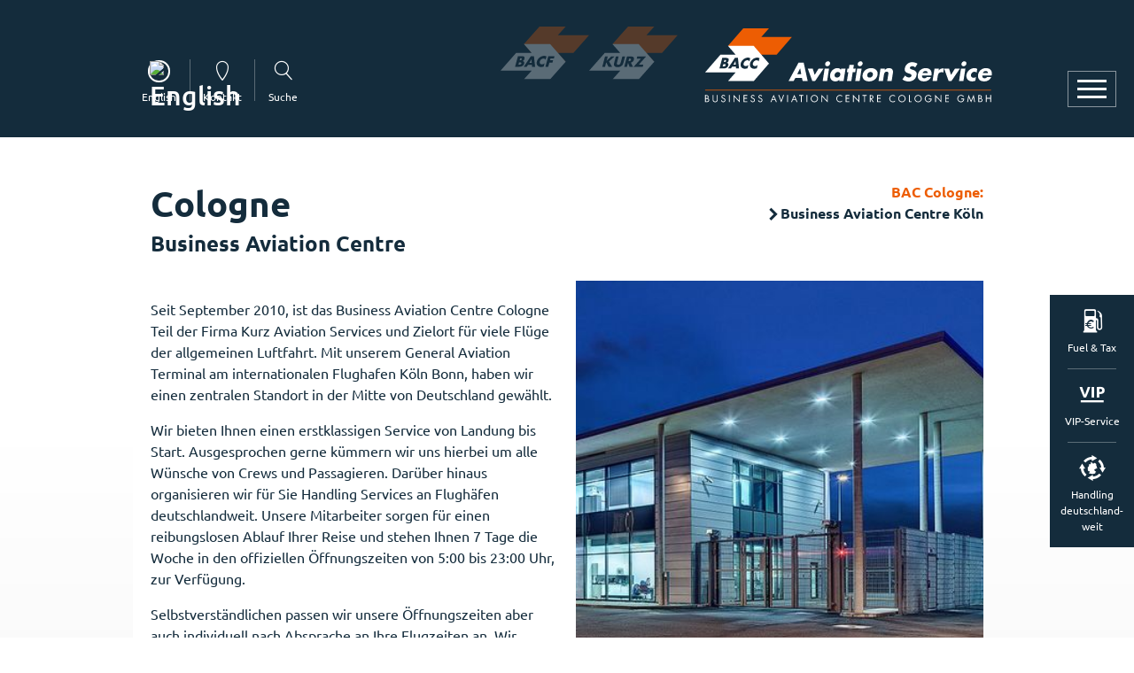

--- FILE ---
content_type: text/html; charset=utf-8
request_url: https://www.bac-cologne.com/business-aviation-centre-koeln
body_size: 5128
content:
<!DOCTYPE html>
<html dir="ltr" lang="de-de">
<head>

<meta charset="utf-8">
<!-- 
	This website is powered by TYPO3 - inspiring people to share!
	TYPO3 is a free open source Content Management Framework initially created by Kasper Skaarhoj and licensed under GNU/GPL.
	TYPO3 is copyright 1998-2026 of Kasper Skaarhoj. Extensions are copyright of their respective owners.
	Information and contribution at https://typo3.org/
-->


<link rel="icon" href="/typo3conf/ext/kas/Resources/Public/Images/kas_bildmarke.svg" type="image/svg+xml">
<title>Business Aviation Centre Cologne: Business Aviation Centre Köln</title>
<meta http-equiv="x-ua-compatible" content="IE=edge" />
<meta name="generator" content="TYPO3 CMS" />
<meta name="viewport" content="width=device-width, initial-scale=1, minimum-scale=1" />
<meta name="robots" content="index,follow" />
<meta name="twitter:card" content="summary" />
<meta name="apple-mobile-web-app-capable" content="no" />
<meta name="google" content="notranslate" />


<link rel="stylesheet" href="/typo3temp/assets/compressed/merged-9f0b9b7d3ee709f3deb0cf9783a1536c.css?1769053954" media="all">



<script src="/typo3temp/assets/compressed/merged-13471482d8c591a2c622341cc880afdb.js?1769053954"></script>


<link rel="canonical" href="https://www.bac-cologne.com/business-aviation-centre-koeln"/>

<link rel="alternate" hreflang="de-de" href="https://www.bac-cologne.com/business-aviation-centre-koeln"/>
<link rel="alternate" hreflang="en-US" href="https://www.bac-cologne.com/en/business-aviation-centre-cologne"/>
<link rel="alternate" hreflang="x-default" href="https://www.bac-cologne.com/business-aviation-centre-koeln"/>
</head>
<body>



<div class="main-page-default">
    
    
   <div id="main-menu-overlay"></div>
    <nav id="main-menu" class="pt-5 pt-lg-8 px-4 px-md-8 d-flex align-items-center flex-column h-100 overflow-auto" tabindex="-1">
        
        <div class="pt-2">
            <div class="d-flex d-lg-none w-100 pb-5 pt-1 header-menu-content-mobile">
                


        
        <div id="c623" class="frame frame-default frame-type-tripp_languagemenu frame-layout-0">
            <div>
                <div class="">
                    
                    
                        



                    
                    
                        



                    
                    
        

        
        
            
                    
        <div class="tr-icon-bar d-flex align-items-center layout-label">
            
                
            
                
                        
                                <a style="" class="p-0  d-flex align-items-center tr-icon-bar-link"
                                   href="/en/business-aviation-centre-cologne" hreflang="en-US" aria-label="English">
                                    <span class="tr-icon-bar-icon" aria-hidden="1">
                                        <span class="t3js-icon icon icon-size-small icon-state-default icon-flags-gb" data-identifier="flags-gb">
	<span class="icon-markup">
<img src="/typo3/sysext/core/Resources/Public/Icons/Flags/GB.png" width="16" height="16" alt="English" />
	</span>
	
</span>
                                    </span>
                                    <span class="tr-icon-bar-label">
                                        English
                                    </span>
                                </a>
                            
                    
            
        
        </div>
    
                
        
    
    
                    
                        



                    
                    
                        



                    
                </div>
            </div>
        </div>
    




        
        <div id="c111" class="frame frame-default frame-type-tripp_iconbar frame-layout-0">
            <div>
                <div class="">
                    
                    
                        



                    
                    
                        



                    
                    
    
    
        
        
        
        
        
                
                
            
        <div class="tr-icon-bar d-flex    layout-label">
            
                
                        
                        
                        
                            
                                    <a href="/fuer-sie-da/kontakt" class="d-flex align-items-center tr-icon-bar-link label text-0">
                                        
        
                <span class="tr-icon-bar-icon kasicon kontakt"></span>
            
    
                                        <span class="tr-icon-bar-label">Kontakt</span>
                                    </a>
                                

                    
            
                
                        
                        
                        
                            
                                    <a href="/sonstiges/suche" class="d-flex align-items-center tr-icon-bar-link label text-0">
                                        
        
                <span class="tr-icon-bar-icon kasicon lupe"></span>
            
    
                                        <span class="tr-icon-bar-label">Suche</span>
                                    </a>
                                

                    
            
        </div>
    

                    
                        



                    
                    
                        



                    
                </div>
            </div>
        </div>
    


            </div>
            
                
                <div class="main-menu-link w-100 mb-6">
                    
                            <a tabindex="-1" href="/handling-crew/handling-arrangements-deutschlandweit/" class="main-menu-link-1 pb-2 mb-3 fs-7 fs-md-6 text-uppercase font-weight-bold d-block text-decoration-none sub ">Handling &amp; Crew Köln</a>
                            <div class="main-menu-sub-container fs-8 fs-md-7">
                                
                                    
                                    <div class="main-menu-sub-link main-menu-2  ">
                                        
                                                <a tabindex="-1" href="/fileadmin/dokumente/gta_info_sheet/station_sheet_koeln.pdf" target="_blank" class="main-menu-link-2   font-weight-bold py-1 d-block text-decoration-none">GAT Info Sheet</a>
                                            
                                    </div>
                                
                                    
                                    <div class="main-menu-sub-link main-menu-2  ">
                                        
                                                <a tabindex="-1" href="/handling-crew/ground-handling-services/" target="" class="main-menu-link-2   font-weight-bold py-1 d-block text-decoration-none">Ground Handling Services</a>
                                            
                                    </div>
                                
                                    
                                    <div class="main-menu-sub-link main-menu-2  ">
                                        
                                                <a tabindex="-1" href="/handling-crew/fuel-mineraloelsteuer/" target="" class="main-menu-link-2   font-weight-bold py-1 d-block text-decoration-none">Fuel &amp; Mineralölsteuer</a>
                                            
                                    </div>
                                
                                    
                                    <div class="main-menu-sub-link main-menu-2  ">
                                        
                                                <a tabindex="-1" href="/handling-crew/handling-arrangements-deutschlandweit/" target="" class="main-menu-link-2   font-weight-bold py-1 d-block text-decoration-none">Handling Arrangements deutschlandweit &amp; Landing Permits</a>
                                            
                                    </div>
                                
                                    
                                    <div class="main-menu-sub-link main-menu-2  ">
                                        
                                                <a tabindex="-1" href="/handling-crew/tarife-gebuehren" target="" class="main-menu-link-2   font-weight-bold py-1 d-block text-decoration-none">Tarife &amp; Gebühren</a>
                                            
                                    </div>
                                
                            </div>
                        
                </div>
            
                
                <div class="main-menu-link w-100 mb-6">
                    
                            <a tabindex="-1" href="/business-aviation-centre-koeln" class="main-menu-link-1 pb-2 mb-3 fs-7 fs-md-6 text-uppercase font-weight-bold d-block text-decoration-none sub active">Business Aviation Centre Köln</a>
                            <div class="main-menu-sub-container fs-8 fs-md-7">
                                
                                    
                                    <div class="main-menu-sub-link main-menu-2  ">
                                        
                                                <a tabindex="-1" href="/business-aviation-centre-koeln/facility-services" target="" class="main-menu-link-2   font-weight-bold py-1 d-block text-decoration-none">Facility Services</a>
                                            
                                    </div>
                                
                                    
                                    <div class="main-menu-sub-link main-menu-2  ">
                                        
                                                <a tabindex="-1" href="/business-aviation-centre-koeln/vip-services" target="" class="main-menu-link-2   font-weight-bold py-1 d-block text-decoration-none">VIP Services</a>
                                            
                                    </div>
                                
                                    
                                    <div class="main-menu-sub-link main-menu-2  ">
                                        
                                                <a tabindex="-1" href="/business-aviation-centre-koeln/feedback/" target="" class="main-menu-link-2   font-weight-bold py-1 d-block text-decoration-none">Feedback</a>
                                            
                                    </div>
                                
                            </div>
                        
                </div>
            
                
                <div class="main-menu-link w-100 mb-6">
                    
                            <a tabindex="-1" href="/unser-unternehmen/geschichte/" class="main-menu-link-1 pb-2 mb-3 fs-7 fs-md-6 text-uppercase font-weight-bold d-block text-decoration-none sub ">Unser Unternehmen</a>
                            <div class="main-menu-sub-container fs-8 fs-md-7">
                                
                                    
                                    <div class="main-menu-sub-link main-menu-2  ">
                                        
                                                <a tabindex="-1" href="/unser-unternehmen/geschichte/" target="" class="main-menu-link-2   font-weight-bold py-1 d-block text-decoration-none">Geschichte</a>
                                            
                                    </div>
                                
                                    
                                    <div class="main-menu-sub-link main-menu-2  ">
                                        
                                                <a tabindex="-1" href="/unser-unternehmen/team/" target="" class="main-menu-link-2   font-weight-bold py-1 d-block text-decoration-none">Team</a>
                                            
                                    </div>
                                
                                    
                                    <div class="main-menu-sub-link main-menu-2  ">
                                        
                                                <a tabindex="-1" href="/unser-unternehmen/news" target="" class="main-menu-link-2   font-weight-bold py-1 d-block text-decoration-none">News</a>
                                            
                                    </div>
                                
                                    
                                    <div class="main-menu-sub-link main-menu-2  ">
                                        
                                                <a tabindex="-1" href="/unser-unternehmen/jobs/karriere" target="" class="main-menu-link-2   font-weight-bold py-1 d-block text-decoration-none">Jobs/Karriere</a>
                                            
                                    </div>
                                
                            </div>
                        
                </div>
            
                
                <div class="main-menu-link w-100 mb-6">
                    
                            <a tabindex="-1" href="/fuer-sie-da/kontakt" class="main-menu-link-1 pb-2 mb-3 fs-7 fs-md-6 text-uppercase font-weight-bold d-block text-decoration-none sub ">Für Sie da in Köln</a>
                            <div class="main-menu-sub-container fs-8 fs-md-7">
                                
                                    
                                    <div class="main-menu-sub-link main-menu-2  ">
                                        
                                                <a tabindex="-1" href="/fuer-sie-da/kontakt" target="" class="main-menu-link-2   font-weight-bold py-1 d-block text-decoration-none">Kontakt</a>
                                            
                                    </div>
                                
                                    
                                    <div class="main-menu-sub-link main-menu-2  ">
                                        
                                                <a tabindex="-1" href="/fuer-sie-da/anfahrt" target="" class="main-menu-link-2   font-weight-bold py-1 d-block text-decoration-none">Anfahrt</a>
                                            
                                    </div>
                                
                            </div>
                        
                </div>
            
        </div>
        <a tabindex="-1" id="tab-close-link"></a>
    </nav>
    
    <div class="main-menu-container">
        <a class="main-menu-button" aria-label="Navigation öffnen oder schließen" tabindex="1">
            <div class="m-row row-1"></div>
            <div class="m-row row-2"></div>
            <div class="m-row row-3"></div>
        </a>
        <div class="container-lg h-100">
            <div class="row h-100 align-items-center align-items-lg-start justify-content-end">
                <div class="col-lg-4 d-none d-lg-flex header-menu-content">
                    


        
        <div id="c623" class="frame frame-default frame-type-tripp_languagemenu frame-layout-0">
            <div>
                <div class="">
                    
                    
                        



                    
                    
                        



                    
                    
        

        
        
            
                    
        <div class="tr-icon-bar d-flex align-items-center layout-label">
            
                
            
                
                        
                                <a style="" class="p-0  d-flex align-items-center tr-icon-bar-link"
                                   href="/en/business-aviation-centre-cologne" hreflang="en-US" aria-label="English">
                                    <span class="tr-icon-bar-icon" aria-hidden="1">
                                        <span class="t3js-icon icon icon-size-small icon-state-default icon-flags-gb" data-identifier="flags-gb">
	<span class="icon-markup">
<img src="/typo3/sysext/core/Resources/Public/Icons/Flags/GB.png" width="16" height="16" alt="English" />
	</span>
	
</span>
                                    </span>
                                    <span class="tr-icon-bar-label">
                                        English
                                    </span>
                                </a>
                            
                    
            
        
        </div>
    
                
        
    
    
                    
                        



                    
                    
                        



                    
                </div>
            </div>
        </div>
    




        
        <div id="c111" class="frame frame-default frame-type-tripp_iconbar frame-layout-0">
            <div>
                <div class="">
                    
                    
                        



                    
                    
                        



                    
                    
    
    
        
        
        
        
        
                
                
            
        <div class="tr-icon-bar d-flex    layout-label">
            
                
                        
                        
                        
                            
                                    <a href="/fuer-sie-da/kontakt" class="d-flex align-items-center tr-icon-bar-link label text-0">
                                        
        
                <span class="tr-icon-bar-icon kasicon kontakt"></span>
            
    
                                        <span class="tr-icon-bar-label">Kontakt</span>
                                    </a>
                                

                    
            
                
                        
                        
                        
                            
                                    <a href="/sonstiges/suche" class="d-flex align-items-center tr-icon-bar-link label text-0">
                                        
        
                <span class="tr-icon-bar-icon kasicon lupe"></span>
            
    
                                        <span class="tr-icon-bar-label">Suche</span>
                                    </a>
                                

                    
            
        </div>
    

                    
                        



                    
                    
                        



                    
                </div>
            </div>
        </div>
    


                </div>
                <div class="col-12 col-md-9 col-lg-8 text-white">
                    <div class="d-flex align-items-start flex-row-reverse mt-lg-5 mx-4 mx-lg-0 animation">
                        
                            
                                    <div class="ml-lg-5">
                                        <a href="/" class="text-decoration-none animation-opacity-inverse">
                                            <img class="img-fluid" src="/fileadmin/images/logos/bac_cologne_logo.svg" width="325" height="88" alt="Link zur Startseite" />
                                        </a>
                                    </div>
                                
                        
                            
                                    <div>
                                        <a href="https://www.kurz-aviation-service.com/" class="text-decoration-none animation-opacity">
                                            <img class="img-fluid" src="/fileadmin/images/logos/bac_stuttgart_bildmarke.svg" width="100" height="60" alt="Link zu BAC Stuttgart" />
                                        </a>
                                    </div>
                                
                        
                            
                                    <div>
                                        <a href="https://www.bac-frankfurt.com/" class="text-decoration-none animation-opacity">
                                            <img class="img-fluid" src="/fileadmin/images/logos/bac_frankfurt_bildmarke.svg" width="100" height="60" alt="Link zu BAC Frankfurt" />
                                        </a>
                                    </div>
                                
                        
                    </div>
                </div>
            </div>
        </div>
    </div>
    


    
    <div class="iconbar-right d-none d-sm-block">
        <div class="">
            


        
        <div id="c123" class="frame frame-default frame-type-tripp_iconbar frame-layout-0">
            <div>
                <div class="">
                    
                    
                        



                    
                    
                        



                    
                    
    
    
        
        
        
        
        
                
                
            
        <div class="tr-icon-bar d-flex flex-column align-items-center justify-content-center layout-label">
            
                
                        
                        
                        
                            
                                    <a href="/handling-crew/fuel-mineraloelsteuer/" class="d-flex align-items-center tr-icon-bar-link label text-white">
                                        
        
                <span class="tr-icon-bar-icon kasicon fuel_tax"></span>
            
    
                                        <span class="tr-icon-bar-label">Fuel &amp; Tax</span>
                                    </a>
                                

                    
            
                
                        
                        
                        
                            
                                    <a href="/business-aviation-centre-koeln/vip-services" class="d-flex align-items-center tr-icon-bar-link label text-white">
                                        
        
                <span class="tr-icon-bar-icon kasicon vip"></span>
            
    
                                        <span class="tr-icon-bar-label">VIP-Service</span>
                                    </a>
                                

                    
            
                
                        
                        
                        
                            
                                    <a href="/handling-crew/handling-arrangements-deutschlandweit/" class="d-flex align-items-center tr-icon-bar-link label text-white">
                                        
        
                <span class="tr-icon-bar-icon kasicon handling"></span>
            
    
                                        <span class="tr-icon-bar-label">Handling deutschland-weit</span>
                                    </a>
                                

                    
            
        </div>
    

                    
                        



                    
                    
                        



                    
                </div>
            </div>
        </div>
    


        </div>
    </div>

    <div id="main-page">
        
    <div class="breadcrumb-container d-none d-lg-block">
        <div class="container text-right py-0 font-weight-bold">
            
                
                        <a class="text-decoration-none text-warning" href="/" target="">BAC Cologne:</a><br>
                    
            
                
                        <span class="kasicon pfeil fs-9 pl-2"></span> <a class="text-decoration-none" href="/business-aviation-centre-koeln" target="">Business Aviation Centre Köln</a>
                    
            
        </div>
    </div>

        <div class="overflow-hidden absolute-top-left w-100 h-100 z-index-2">
            <div class="header-triangle"></div>
        </div>
        <div class="header-footer">
            <div class="header-arrow filled">
                <div class="header-arrow-layer-1"></div>
                <div class="header-arrow-layer-2"></div>
                <div class="header-arrow-layer-3"></div>
                <div class="header-arrow-layer-4"></div>
                <div class="header-arrow-layer-5"></div>
            </div>
            <div class="header-arrow bodered">
                <div class="header-arrow-layer-1"></div>
                <div class="header-arrow-layer-2"></div>
                <div class="header-arrow-layer-3"></div>
                <div class="header-arrow-layer-4"></div>
                <div class="header-arrow-layer-5"></div>
            </div>
            <div class="teaser-content-bottom">
                <div class="container position-relative d-flex justify-content-end h-100"></div>
            </div>
            
        </div>
        <div class="main-content-container">
            <!--TYPO3SEARCH_begin-->
            
    <div id="main-content">
        


        
        <div id="c283" class="frame frame-default frame-type-text frame-layout-0">
            <div>
                <div class=" frame-space-before-medium frame-space-after-small">
                    
                    
                        



                    
                    
                        

    



                    
                    

    <h1><span class="text-dynamic">Cologne&nbsp;</span></h1>
<h4><span class="text-dynamic">Business Aviation Centre</span></h4>


                    
                        



                    
                    
                        



                    
                </div>
            </div>
        </div>
    


        


        
        <div id="c273" class="frame frame-default frame-type-textpic frame-layout-3">
            <div>
                <div class="">
                    
                    
                        



                    
                    

    


                    

    <div class="ce-textpic ce-right ce-intext ce-nowrap">
        
            

    <div class="ce-gallery" data-ce-columns="1" data-ce-images="1">
        
        
            <div class="ce-row">
                
                    
                        <div class="ce-column">
                            

        
<figure class="image">
    
            
                    
<img class="image-embed-item" src="/fileadmin/_processed_/4/6/csm_koeln_gat_7787df07c1.jpg" width="570" height="394" loading="lazy" alt="" />


                
        
    
</figure>


    


                        </div>
                    
                
            </div>
        
        
    </div>



        

        
                <div class="ce-bodytext">
                    
                        



                    
                    <p>Seit September 2010, ist das Business Aviation Centre Cologne Teil der Firma Kurz Aviation Services und Zielort für viele Flüge der allgemeinen Luftfahrt. Mit unserem General Aviation Terminal am internationalen Flughafen Köln Bonn, haben wir einen zentralen Standort in der Mitte von Deutschland gewählt.</p>
<p>Wir bieten Ihnen einen erstklassigen Service von Landung bis Start. Ausgesprochen gerne kümmern wir uns hierbei um alle Wünsche von Crews und Passagieren. Darüber hinaus organisieren wir für Sie Handling Services an Flughäfen deutschlandweit. Unsere Mitarbeiter sorgen für einen reibungslosen Ablauf Ihrer Reise und stehen Ihnen 7 Tage die Woche in den offiziellen Öffnungszeiten von 5:00 bis 23:00 Uhr, zur Verfügung.</p>
<p>Selbstverständlichen passen wir unsere Öffnungszeiten aber auch individuell nach Absprache an Ihre Flugzeiten an. Wir freuen uns Sie im Business Aviation Centre Cologne begrüßen zu dürfen.</p>
                </div>
            

        
    </div>


                    
                        



                    
                    
                        



                    
                </div>
            </div>
        </div>
    


        
    </div>

            <!--TYPO3SEARCH_end-->
            
            
    <footer id="main-footer" class="position-relative">
        


        
        <div id="c115" class="frame frame-default frame-type-kas_map frame-layout-0">
            <div>
                <div class=" frame-space-before-extra-large">
                    
                    
                        



                    
                    
                        

    
        <header>
            

    
            
                

    
            <h2 class="">
                Business Aviation Centre Germany
            </h2>
        



            
        



            

    
            
                

    
            <h4 class="">
                Partner der General Aviation
            </h4>
        



            
        



            



        </header>
    



                    
                    
        

        <div id="kas-map-115" class="kas-map">
            
                
        
        
        
        <style>
            #map-slide86 {
                background-image: url(
            /fileadmin/_processed_/e/2/csm_map_39aee9b496.png
        )
            }
            @media (max-width: 1169px) {
                #map-slide86 {
                    background-image: url(
            /fileadmin/_processed_/e/2/csm_map_b821b235a9.png
        )
                }
            }
            @media (max-width: 767px) {
                #map-slide86 {
                    background-image: url(
            /fileadmin/_processed_/e/2/csm_map_36ee27a3a9.png
        )
                }
            }
        </style>
        <div class="map-container">
            <div class="map-content">
                <div class="row align-items-end">
                    <div class="col-lg-6 order-1 order-lg-0">
                        
        <div class="partner-container">
            <div id="map-slide86" class="opacity-2 map-image image-bg y-bottom x-left"></div>
            <a class="partner-circle partner-primary" style="bottom: 185px; left: 110px" title="Köln/Bonn EDDK" href="/">
                <div class="partner-circle-logo partner-circle-logo-cologne"></div>
            </a>
            <a class="partner-circle partner-primary" style="bottom: 135px; left: 140px" title="Frankfurt EDDF &amp; EDFE" href="https://www.bac-frankfurt.com/">
                <div class="partner-circle-logo  partner-circle-logo-frankfurt"></div>
            </a>
            <a class="partner-circle partner-primary" style="bottom: 85px; left: 165px" title="Stuttgart EDDS" href="https://www.kurz-aviation-service.com/">
                <div class="partner-circle-logo  partner-circle-logo-stuttgart"></div>
            </a>
            <a class="partner-circle partner-primary" style="bottom: 155px; left: 150px" title="Frankfurt EDDF &amp; EDFE" href="https://www.bac-frankfurt.com/"></a>
            <span title="Düsseldorf EDDL" class="partner-circle" style="bottom: 205px; left: 105px"></span>
            <span title="Leipzig EDDP" class="partner-circle" style="bottom: 190px; left: 240px"></span>
            <span title="München EDDM" class="partner-circle" style="bottom: 55px; left: 220px"></span>
            <span title="Berlin EDDB" class="partner-circle" style="bottom: 238px; left: 276px"></span>
            <div class="partner-circle partner-no-link" id="partner-label">
                <span class="partner-circle-label text-nowrap">Kooperationspartner</span>
            </div>
        </div>
    
                    </div>
                    <div class="col-lg-3 order-0  order-lg-1">
                        
        <div class="mt-4 mb-6">
            
                
                
                
                    <div class="footer-menu">
                        <div class="pt-3 pb-2">
                            <a href="/fuer-sie-da/kontakt" class="h4 font-weight-bold">Für Sie da in Köln</a>
                        </div>
                        <div class="content-list-outer-pane">
                            <ul>
                                
                                    
                                            <li class="list-arrow">
                                                <a href="https://www.bac-cologne.com/fuer-sie-da/kontakt" class=" font-weight-bold">Kontakt</a>
                                            </li>
                                        
                                
                                    
                                            <li class="list-arrow">
                                                <a href="https://www.bac-cologne.com/fuer-sie-da/anfahrt" class=" font-weight-bold">Anfahrt</a>
                                            </li>
                                        
                                
                            </ul>
                        </div>
                    
                    </div>
                
            
                
                
                
                    <div class="footer-menu">
                        <div class="pt-3 pb-2">
                            <a href="https://www.kurz-aviation-service.com/sonstiges/datenschutz" class="h4 font-weight-bold">Sonstiges</a>
                        </div>
                        <div class="content-list-outer-pane">
                            <ul>
                                
                                    
                                            <li class="list-arrow">
                                                <a href="/sonstiges/datenschutz/" class=" font-weight-bold">Datenschutz</a>
                                            </li>
                                        
                                
                                    
                                            <li class="list-arrow">
                                                <a href="https://www.bac-cologne.com/sonstiges/impressum" class=" font-weight-bold">Impressum</a>
                                            </li>
                                        
                                
                                    
                                            <li class="list-arrow">
                                                <a href="https://www.bac-cologne.com/sonstiges/agb" class=" font-weight-bold">AGB</a>
                                            </li>
                                        
                                
                                    
                                
                                    
                                
                            </ul>
                        </div>
                    
                    </div>
                
            
        </div>
    
                    </div>
                </div>
            </div>
        </div>
    
            
        </div>
    
                    
                        



                    
                    
                        



                    
                </div>
            </div>
        </div>
    


        <div class="text-bg-primary pt-3">
            <div class="position-relative container">
                <div class="footer-triangle"></div>
                <div class="position-relative z-index-1">
                    


        
        <div id="c126" class="frame frame-default frame-type-shortcut frame-layout-0">
            <div>
                <div class="">
                    
                    
                        



                    
                    
                    

    


        
        <div id="c23" class="frame frame-default frame-type-tripp_grid frame-layout-0">
            <div>
                <div class="">
                    
                    
                        



                    
                    
                        



                    
                    
    
    
        
        
        
        
        <div class="tripp-grid-row row align-items-start justify-content-start ">
            
                
                
       
                <div class="grid-item  col-12 col-md-6  0">
                    


        
        <div id="c24" class="frame frame-default frame-type-text frame-layout-0">
            <div>
                <div class="">
                    
                    
                        



                    
                    
                        

    



                    
                    

    <p>© 2023 BACG Business Aviation Centre Germany</p>


                    
                        



                    
                    
                        



                    
                </div>
            </div>
        </div>
    


                </div>
            
                
                
       
                <div class="grid-item  col-12 col-md-6  0">
                    


        
        <div id="c25" class="frame frame-default frame-type-text frame-layout-0">
            <div>
                <div class="">
                    
                    
                        



                    
                    
                        

    



                    
                    

    <p class="text-lg-right text-sm-left text-left">... made with&nbsp;<span class="bi bi-heart-fill" style></span>&nbsp;by <a href="https://www.parsprototo.com/" target="_blank" rel="noreferrer">Pars pro toto</a> + <a href="http://tricept.de" target="_blank" rel="noreferrer">Tricept</a></p>


                    
                        



                    
                    
                        



                    
                </div>
            </div>
        </div>
    


                </div>
            
        </div>
    

                    
                        



                    
                    
                        



                    
                </div>
            </div>
        </div>
    




                    
                        



                    
                    
                        



                    
                </div>
            </div>
        </div>
    


                </div>
            </div>
        </div>
    </footer>

        </div>
    </div>
</div>




</body>
</html>

--- FILE ---
content_type: image/svg+xml
request_url: https://www.bac-cologne.com/fileadmin/images/logos/bac_frankfurt_bildmarke.svg
body_size: 2104
content:
<?xml version="1.0" encoding="UTF-8" standalone="no"?>
<svg xmlns:inkscape="http://www.inkscape.org/namespaces/inkscape" xmlns:sodipodi="http://sodipodi.sourceforge.net/DTD/sodipodi-0.dtd" xmlns="http://www.w3.org/2000/svg" xmlns:svg="http://www.w3.org/2000/svg" version="1.1" id="Ebene_1" x="0px" y="0px" viewBox="0 0 86 52" xml:space="preserve" sodipodi:docname="bac_frankfurt_bildmarke.svg" width="86" height="52" inkscape:version="1.2 (dc2aedaf03, 2022-05-15)"><defs id="defs1638"></defs>
<style type="text/css" id="style1615">
	.st0{fill:#ED5D03;}
	.st1{fill:#FFFFFF;}
	.st2{fill:#122B3A;}
</style>
<g id="g1633" transform="translate(-141.32,-15.84)">
	<g id="g1621">
		<polygon class="st0" points="196.96,41.83 204.54,50.54 179.08,50.54 164.01,33.18 179.08,15.84 204.54,15.84 196.96,24.45 227.22,24.45 212.11,41.83 " id="polygon1617"></polygon>
		<polygon class="st1" points="171.58,41.9 164,33.19 189.46,33.19 204.54,50.55 189.46,67.89 164,67.89 171.58,59.28 141.32,59.28 156.43,41.9 " id="polygon1619"></polygon>
	</g>
	<g id="g1631">
		<path class="st2" d="m 155.4,55.48 2.84,-10.49 h 3.9 c 1.87,0 2.92,0.72 2.38,2.73 -0.26,0.95 -0.77,1.71 -1.74,2.14 l -0.01,0.03 c 1.45,0.19 1.81,1.21 1.42,2.67 -0.59,2.2 -2.67,2.92 -4.59,2.92 z m 3.29,-2.09 h 0.35 c 0.81,0 2.16,0.04 2.47,-1.11 0.34,-1.27 -1.04,-1.14 -1.93,-1.14 h -0.28 z m 1.17,-4.28 h 0.31 c 0.72,0 1.51,-0.13 1.75,-1.02 0.26,-0.96 -0.57,-1.02 -1.31,-1.02 h -0.2 z" id="path1623"></path>
		<path class="st2" d="m 167.99,53.66 -1.22,1.82 h -2.89 l 6.88,-10.49 h 2.98 l 1.11,10.49 h -2.91 l -0.19,-1.82 z m 3.37,-5.43 h -0.03 l -2.03,3.34 h 2.27 z" id="path1625"></path>
		<path class="st2" d="m 185.07,48.51 c -0.35,-0.75 -1.15,-1.16 -2.08,-1.16 -1.67,0 -3.14,1.28 -3.58,2.91 -0.45,1.66 0.37,2.85 2.07,2.85 0.89,0 1.9,-0.43 2.65,-1.11 l -0.89,3.27 c -0.98,0.28 -1.69,0.49 -2.54,0.49 -1.46,0 -2.7,-0.56 -3.52,-1.54 -0.87,-1.04 -1.03,-2.41 -0.61,-3.97 0.39,-1.43 1.3,-2.81 2.58,-3.84 1.32,-1.06 2.98,-1.7 4.45,-1.7 0.88,0 1.63,0.2 2.35,0.53 z" id="path1627"></path>
		<path class="st2" d="m 189.81,47.3 -0.48,1.75 h 2.99 l -0.62,2.31 h -2.99 l -1.12,4.12 h -2.73 l 2.84,-10.49 h 6.03 l -0.63,2.31 z" id="path1629"></path>
	</g>
</g>
</svg>


--- FILE ---
content_type: application/javascript
request_url: https://www.bac-cologne.com/typo3temp/assets/compressed/merged-13471482d8c591a2c622341cc880afdb.js?1769053954
body_size: 60911
content:

function initPage(){initSimpleLightbox()}function initSimpleLightbox(){new SimpleLightbox("a.lightbox",{captionType:"data",captionsData:"description"})}function toggleMenu(){const e=$("body");e.toggleClass("main-menu-open"),initMenu();var t=e.hasClass("main-menu-open");const n=$("#main-menu a");return t?n.attr("tabindex","0"):n.attr("tabindex","-1"),!1}function tabCloseMenu(){tab,close,link}!function(e,t){"use strict";"object"==typeof module&&"object"==typeof module.exports?module.exports=e.document?t(e,!0):function(e){if(!e.document)throw new Error("jQuery requires a window with a document");return t(e)}:t(e)}("undefined"!=typeof window?window:this,function(te,e){"use strict";function m(e){return null!=e&&e===e.window}var ne=[],t=Object.getPrototypeOf,oe=ne.slice,g=ne.flat?function(e){return ne.flat.call(e)}:function(e){return ne.concat.apply([],e)},s=ne.push,ie=ne.indexOf,n={},o=n.toString,re=n.hasOwnProperty,i=re.toString,r=i.call(Object),ae={},v=function(e){return"function"==typeof e&&"number"!=typeof e.nodeType&&"function"!=typeof e.item},E=te.document,a={type:!0,src:!0,nonce:!0,noModule:!0};function y(e,t,n){var o,i,r=(n=n||E).createElement("script");if(r.text=e,t)for(o in a)(i=t[o]||t.getAttribute&&t.getAttribute(o))&&r.setAttribute(o,i);n.head.appendChild(r).parentNode.removeChild(r)}function p(e){return null==e?e+"":"object"==typeof e||"function"==typeof e?n[o.call(e)]||"object":typeof e}var l="3.7.0",c=/HTML$/i,se=function(e,t){return new se.fn.init(e,t)};function d(e){var t=!!e&&"length"in e&&e.length,n=p(e);return!v(e)&&!m(e)&&("array"===n||0===t||"number"==typeof t&&0<t&&t-1 in e)}function le(e,t){return e.nodeName&&e.nodeName.toLowerCase()===t.toLowerCase()}se.fn=se.prototype={jquery:l,constructor:se,length:0,toArray:function(){return oe.call(this)},get:function(e){return null==e?oe.call(this):e<0?this[e+this.length]:this[e]},pushStack:function(e){e=se.merge(this.constructor(),e);return e.prevObject=this,e},each:function(e){return se.each(this,e)},map:function(n){return this.pushStack(se.map(this,function(e,t){return n.call(e,t,e)}))},slice:function(){return this.pushStack(oe.apply(this,arguments))},first:function(){return this.eq(0)},last:function(){return this.eq(-1)},even:function(){return this.pushStack(se.grep(this,function(e,t){return(t+1)%2}))},odd:function(){return this.pushStack(se.grep(this,function(e,t){return t%2}))},eq:function(e){var t=this.length,e=+e+(e<0?t:0);return this.pushStack(0<=e&&e<t?[this[e]]:[])},end:function(){return this.prevObject||this.constructor()},push:s,sort:ne.sort,splice:ne.splice},se.extend=se.fn.extend=function(){var e,t,n,o,i,r=arguments[0]||{},a=1,s=arguments.length,l=!1;for("boolean"==typeof r&&(l=r,r=arguments[a]||{},a++),"object"==typeof r||v(r)||(r={}),a===s&&(r=this,a--);a<s;a++)if(null!=(e=arguments[a]))for(t in e)n=e[t],"__proto__"!==t&&r!==n&&(l&&n&&(se.isPlainObject(n)||(o=Array.isArray(n)))?(i=r[t],i=o&&!Array.isArray(i)?[]:o||se.isPlainObject(i)?i:{},o=!1,r[t]=se.extend(l,i,n)):void 0!==n&&(r[t]=n));return r},se.extend({expando:"jQuery"+(l+Math.random()).replace(/\D/g,""),isReady:!0,error:function(e){throw new Error(e)},noop:function(){},isPlainObject:function(e){return!(!e||"[object Object]"!==o.call(e)||(e=t(e))&&("function"!=typeof(e=re.call(e,"constructor")&&e.constructor)||i.call(e)!==r))},isEmptyObject:function(e){for(var t in e)return!1;return!0},globalEval:function(e,t,n){y(e,{nonce:t&&t.nonce},n)},each:function(e,t){var n,o=0;if(d(e))for(n=e.length;o<n&&!1!==t.call(e[o],o,e[o]);o++);else for(o in e)if(!1===t.call(e[o],o,e[o]))break;return e},text:function(e){var t,n="",o=0,i=e.nodeType;if(i){if(1===i||9===i||11===i)return e.textContent;if(3===i||4===i)return e.nodeValue}else for(;t=e[o++];)n+=se.text(t);return n},makeArray:function(e,t){t=t||[];return null!=e&&(d(Object(e))?se.merge(t,"string"==typeof e?[e]:e):s.call(t,e)),t},inArray:function(e,t,n){return null==t?-1:ie.call(t,e,n)},isXMLDoc:function(e){var t=e&&e.namespaceURI,e=e&&(e.ownerDocument||e).documentElement;return!c.test(t||e&&e.nodeName||"HTML")},merge:function(e,t){for(var n=+t.length,o=0,i=e.length;o<n;o++)e[i++]=t[o];return e.length=i,e},grep:function(e,t,n){for(var o=[],i=0,r=e.length,a=!n;i<r;i++)!t(e[i],i)!=a&&o.push(e[i]);return o},map:function(e,t,n){var o,i,r=0,a=[];if(d(e))for(o=e.length;r<o;r++)null!=(i=t(e[r],r,n))&&a.push(i);else for(r in e)null!=(i=t(e[r],r,n))&&a.push(i);return g(a)},guid:1,support:ae}),"function"==typeof Symbol&&(se.fn[Symbol.iterator]=ne[Symbol.iterator]),se.each("Boolean Number String Function Array Date RegExp Object Error Symbol".split(" "),function(e,t){n["[object "+t+"]"]=t.toLowerCase()});var ce=ne.pop,de=ne.sort,ue=ne.splice,fe="[\\x20\\t\\r\\n\\f]",he=new RegExp("^"+fe+"+|((?:^|[^\\\\])(?:\\\\.)*)"+fe+"+$","g");se.contains=function(e,t){t=t&&t.parentNode;return e===t||!(!t||1!==t.nodeType||!(e.contains?e.contains(t):e.compareDocumentPosition&&16&e.compareDocumentPosition(t)))};var u=/([\0-\x1f\x7f]|^-?\d)|^-$|[^\x80-\uFFFF\w-]/g;function f(e,t){return t?"\0"===e?"�":e.slice(0,-1)+"\\"+e.charCodeAt(e.length-1).toString(16)+" ":"\\"+e}se.escapeSelector=function(e){return(e+"").replace(u,f)};var pe=E,me=s;!function(){var e,C,w,r,a,_,n,E,h,o,x=me,T=se.expando,S=0,i=0,s=R(),d=R(),l=R(),p=R(),c=function(e,t){return e===t&&(a=!0),0},u="checked|selected|async|autofocus|autoplay|controls|defer|disabled|hidden|ismap|loop|multiple|open|readonly|required|scoped",t="(?:\\\\[\\da-fA-F]{1,6}"+fe+"?|\\\\[^\\r\\n\\f]|[\\w-]|[^\0-\\x7f])+",f="\\["+fe+"*("+t+")(?:"+fe+"*([*^$|!~]?=)"+fe+"*(?:'((?:\\\\.|[^\\\\'])*)'|\"((?:\\\\.|[^\\\\\"])*)\"|("+t+"))|)"+fe+"*\\]",m=":("+t+")(?:\\((('((?:\\\\.|[^\\\\'])*)'|\"((?:\\\\.|[^\\\\\"])*)\")|((?:\\\\.|[^\\\\()[\\]]|"+f+")*)|.*)\\)|)",g=new RegExp(fe+"+","g"),v=new RegExp("^"+fe+"*,"+fe+"*"),y=new RegExp("^"+fe+"*([>+~]|"+fe+")"+fe+"*"),b=new RegExp(fe+"|>"),N=new RegExp(m),O=new RegExp("^"+t+"$"),D={ID:new RegExp("^#("+t+")"),CLASS:new RegExp("^\\.("+t+")"),TAG:new RegExp("^("+t+"|[*])"),ATTR:new RegExp("^"+f),PSEUDO:new RegExp("^"+m),CHILD:new RegExp("^:(only|first|last|nth|nth-last)-(child|of-type)(?:\\("+fe+"*(even|odd|(([+-]|)(\\d*)n|)"+fe+"*(?:([+-]|)"+fe+"*(\\d+)|))"+fe+"*\\)|)","i"),bool:new RegExp("^(?:"+u+")$","i"),needsContext:new RegExp("^"+fe+"*[>+~]|:(even|odd|eq|gt|lt|nth|first|last)(?:\\("+fe+"*((?:-\\d)?\\d*)"+fe+"*\\)|)(?=[^-]|$)","i")},k=/^(?:input|select|textarea|button)$/i,A=/^h\d$/i,I=/^(?:#([\w-]+)|(\w+)|\.([\w-]+))$/,L=/[+~]/,j=new RegExp("\\\\[\\da-fA-F]{1,6}"+fe+"?|\\\\([^\\r\\n\\f])","g"),P=function(e,t){e="0x"+e.slice(1)-65536;return t||(e<0?String.fromCharCode(65536+e):String.fromCharCode(e>>10|55296,1023&e|56320))},H=function(){U()},M=V(function(e){return!0===e.disabled&&le(e,"fieldset")},{dir:"parentNode",next:"legend"});try{x.apply(ne=oe.call(pe.childNodes),pe.childNodes),ne[pe.childNodes.length].nodeType}catch(e){x={apply:function(e,t){me.apply(e,oe.call(t))},call:function(e){me.apply(e,oe.call(arguments,1))}}}function q(e,t,n,o){var i,r,a,s,l,c,d,u=t&&t.ownerDocument,f=t?t.nodeType:9;if(n=n||[],"string"!=typeof e||!e||1!==f&&9!==f&&11!==f)return n;if(!o&&(U(t),t=t||_,E)){if(11!==f&&(l=I.exec(e)))if(i=l[1]){if(9===f){if(!(a=t.getElementById(i)))return n;if(a.id===i)return x.call(n,a),n}else if(u&&(a=u.getElementById(i))&&q.contains(t,a)&&a.id===i)return x.call(n,a),n}else{if(l[2])return x.apply(n,t.getElementsByTagName(e)),n;if((i=l[3])&&t.getElementsByClassName)return x.apply(n,t.getElementsByClassName(i)),n}if(!(p[e+" "]||h&&h.test(e))){if(d=e,u=t,1===f&&(b.test(e)||y.test(e))){for((u=L.test(e)&&B(t.parentNode)||t)==t&&ae.scope||((s=t.getAttribute("id"))?s=se.escapeSelector(s):t.setAttribute("id",s=T)),r=(c=$(e)).length;r--;)c[r]=(s?"#"+s:":scope")+" "+Q(c[r]);d=c.join(",")}try{return x.apply(n,u.querySelectorAll(d)),n}catch(t){p(e,!0)}finally{s===T&&t.removeAttribute("id")}}}return ee(e.replace(he,"$1"),t,n,o)}function R(){var o=[];return function e(t,n){return o.push(t+" ")>C.cacheLength&&delete e[o.shift()],e[t+" "]=n}}function F(e){return e[T]=!0,e}function Y(e){var t=_.createElement("fieldset");try{return!!e(t)}catch(e){return!1}finally{t.parentNode&&t.parentNode.removeChild(t),t=null}}function W(t){return function(e){return"form"in e?e.parentNode&&!1===e.disabled?"label"in e?"label"in e.parentNode?e.parentNode.disabled===t:e.disabled===t:e.isDisabled===t||e.isDisabled!==!t&&M(e)===t:e.disabled===t:"label"in e&&e.disabled===t}}function X(a){return F(function(r){return r=+r,F(function(e,t){for(var n,o=a([],e.length,r),i=o.length;i--;)e[n=o[i]]&&(e[n]=!(t[n]=e[n]))})})}function B(e){return e&&void 0!==e.getElementsByTagName&&e}function U(e){var t,e=e?e.ownerDocument||e:pe;return e!=_&&9===e.nodeType&&e.documentElement&&(n=(_=e).documentElement,E=!se.isXMLDoc(_),o=n.matches||n.webkitMatchesSelector||n.msMatchesSelector,pe!=_&&(t=_.defaultView)&&t.top!==t&&t.addEventListener("unload",H),ae.getById=Y(function(e){return n.appendChild(e).id=se.expando,!_.getElementsByName||!_.getElementsByName(se.expando).length}),ae.disconnectedMatch=Y(function(e){return o.call(e,"*")}),ae.scope=Y(function(){return _.querySelectorAll(":scope")}),ae.cssHas=Y(function(){try{return _.querySelector(":has(*,:jqfake)"),0}catch(e){return 1}}),ae.getById?(C.filter.ID=function(e){var t=e.replace(j,P);return function(e){return e.getAttribute("id")===t}},C.find.ID=function(e,t){if(void 0!==t.getElementById&&E){e=t.getElementById(e);return e?[e]:[]}}):(C.filter.ID=function(e){var t=e.replace(j,P);return function(e){e=void 0!==e.getAttributeNode&&e.getAttributeNode("id");return e&&e.value===t}},C.find.ID=function(e,t){if(void 0!==t.getElementById&&E){var n,o,i,r=t.getElementById(e);if(r){if((n=r.getAttributeNode("id"))&&n.value===e)return[r];for(i=t.getElementsByName(e),o=0;r=i[o++];)if((n=r.getAttributeNode("id"))&&n.value===e)return[r]}return[]}}),C.find.TAG=function(e,t){return void 0!==t.getElementsByTagName?t.getElementsByTagName(e):t.querySelectorAll(e)},C.find.CLASS=function(e,t){if(void 0!==t.getElementsByClassName&&E)return t.getElementsByClassName(e)},h=[],Y(function(e){var t;n.appendChild(e).innerHTML="<a id='"+T+"' href='' disabled='disabled'></a><select id='"+T+"-\r\\' disabled='disabled'><option selected=''></option></select>",e.querySelectorAll("[selected]").length||h.push("\\["+fe+"*(?:value|"+u+")"),e.querySelectorAll("[id~="+T+"-]").length||h.push("~="),e.querySelectorAll("a#"+T+"+*").length||h.push(".#.+[+~]"),e.querySelectorAll(":checked").length||h.push(":checked"),(t=_.createElement("input")).setAttribute("type","hidden"),e.appendChild(t).setAttribute("name","D"),n.appendChild(e).disabled=!0,2!==e.querySelectorAll(":disabled").length&&h.push(":enabled",":disabled"),(t=_.createElement("input")).setAttribute("name",""),e.appendChild(t),e.querySelectorAll("[name='']").length||h.push("\\["+fe+"*name"+fe+"*="+fe+"*(?:''|\"\")")}),ae.cssHas||h.push(":has"),h=h.length&&new RegExp(h.join("|")),c=function(e,t){if(e===t)return a=!0,0;var n=!e.compareDocumentPosition-!t.compareDocumentPosition;return n||(1&(n=(e.ownerDocument||e)==(t.ownerDocument||t)?e.compareDocumentPosition(t):1)||!ae.sortDetached&&t.compareDocumentPosition(e)===n?e===_||e.ownerDocument==pe&&q.contains(pe,e)?-1:t===_||t.ownerDocument==pe&&q.contains(pe,t)?1:r?ie.call(r,e)-ie.call(r,t):0:4&n?-1:1)}),_}for(e in q.matches=function(e,t){return q(e,null,null,t)},q.matchesSelector=function(e,t){if(U(e),E&&!p[t+" "]&&(!h||!h.test(t)))try{var n=o.call(e,t);if(n||ae.disconnectedMatch||e.document&&11!==e.document.nodeType)return n}catch(e){p(t,!0)}return 0<q(t,_,null,[e]).length},q.contains=function(e,t){return(e.ownerDocument||e)!=_&&U(e),se.contains(e,t)},q.attr=function(e,t){(e.ownerDocument||e)!=_&&U(e);var n=C.attrHandle[t.toLowerCase()],n=n&&re.call(C.attrHandle,t.toLowerCase())?n(e,t,!E):void 0;return void 0!==n?n:e.getAttribute(t)},q.error=function(e){throw new Error("Syntax error, unrecognized expression: "+e)},se.uniqueSort=function(e){var t,n=[],o=0,i=0;if(a=!ae.sortStable,r=!ae.sortStable&&oe.call(e,0),de.call(e,c),a){for(;t=e[i++];)t===e[i]&&(o=n.push(i));for(;o--;)ue.call(e,n[o],1)}return r=null,e},se.fn.uniqueSort=function(){return this.pushStack(se.uniqueSort(oe.apply(this)))},(C=se.expr={cacheLength:50,createPseudo:F,match:D,attrHandle:{},find:{},relative:{">":{dir:"parentNode",first:!0}," ":{dir:"parentNode"},"+":{dir:"previousSibling",first:!0},"~":{dir:"previousSibling"}},preFilter:{ATTR:function(e){return e[1]=e[1].replace(j,P),e[3]=(e[3]||e[4]||e[5]||"").replace(j,P),"~="===e[2]&&(e[3]=" "+e[3]+" "),e.slice(0,4)},CHILD:function(e){return e[1]=e[1].toLowerCase(),"nth"===e[1].slice(0,3)?(e[3]||q.error(e[0]),e[4]=+(e[4]?e[5]+(e[6]||1):2*("even"===e[3]||"odd"===e[3])),e[5]=+(e[7]+e[8]||"odd"===e[3])):e[3]&&q.error(e[0]),e},PSEUDO:function(e){var t,n=!e[6]&&e[2];return D.CHILD.test(e[0])?null:(e[3]?e[2]=e[4]||e[5]||"":n&&N.test(n)&&(t=$(n,!0))&&(t=n.indexOf(")",n.length-t)-n.length)&&(e[0]=e[0].slice(0,t),e[2]=n.slice(0,t)),e.slice(0,3))}},filter:{TAG:function(e){var t=e.replace(j,P).toLowerCase();return"*"===e?function(){return!0}:function(e){return le(e,t)}},CLASS:function(e){var t=s[e+" "];return t||(t=new RegExp("(^|"+fe+")"+e+"("+fe+"|$)"))&&s(e,function(e){return t.test("string"==typeof e.className&&e.className||void 0!==e.getAttribute&&e.getAttribute("class")||"")})},ATTR:function(t,n,o){return function(e){e=q.attr(e,t);return null==e?"!="===n:!n||(e+="","="===n?e===o:"!="===n?e!==o:"^="===n?o&&0===e.indexOf(o):"*="===n?o&&-1<e.indexOf(o):"$="===n?o&&e.slice(-o.length)===o:"~="===n?-1<(" "+e.replace(g," ")+" ").indexOf(o):"|="===n&&(e===o||e.slice(0,o.length+1)===o+"-"))}},CHILD:function(h,e,t,p,m){var g="nth"!==h.slice(0,3),v="last"!==h.slice(-4),y="of-type"===e;return 1===p&&0===m?function(e){return!!e.parentNode}:function(e,t,n){var o,i,r,a,s,l=g!=v?"nextSibling":"previousSibling",c=e.parentNode,d=y&&e.nodeName.toLowerCase(),u=!n&&!y,f=!1;if(c){if(g){for(;l;){for(r=e;r=r[l];)if(y?le(r,d):1===r.nodeType)return!1;s=l="only"===h&&!s&&"nextSibling"}return!0}if(s=[v?c.firstChild:c.lastChild],v&&u){for(f=(a=(o=(i=c[T]||(c[T]={}))[h]||[])[0]===S&&o[1])&&o[2],r=a&&c.childNodes[a];r=++a&&r&&r[l]||(f=a=0)||s.pop();)if(1===r.nodeType&&++f&&r===e){i[h]=[S,a,f];break}}else if(u&&(f=a=(o=(i=e[T]||(e[T]={}))[h]||[])[0]===S&&o[1]),!1===f)for(;(r=++a&&r&&r[l]||(f=a=0)||s.pop())&&((y?!le(r,d):1!==r.nodeType)||!++f||(u&&((i=r[T]||(r[T]={}))[h]=[S,f]),r!==e)););return(f-=m)===p||f%p==0&&0<=f/p}}},PSEUDO:function(e,r){var t,a=C.pseudos[e]||C.setFilters[e.toLowerCase()]||q.error("unsupported pseudo: "+e);return a[T]?a(r):1<a.length?(t=[e,e,"",r],C.setFilters.hasOwnProperty(e.toLowerCase())?F(function(e,t){for(var n,o=a(e,r),i=o.length;i--;)e[n=ie.call(e,o[i])]=!(t[n]=o[i])}):function(e){return a(e,0,t)}):a}},pseudos:{not:F(function(e){var o=[],i=[],s=J(e.replace(he,"$1"));return s[T]?F(function(e,t,n,o){for(var i,r=s(e,null,o,[]),a=e.length;a--;)(i=r[a])&&(e[a]=!(t[a]=i))}):function(e,t,n){return o[0]=e,s(o,null,n,i),o[0]=null,!i.pop()}}),has:F(function(t){return function(e){return 0<q(t,e).length}}),contains:F(function(t){return t=t.replace(j,P),function(e){return-1<(e.textContent||se.text(e)).indexOf(t)}}),lang:F(function(n){return O.test(n||"")||q.error("unsupported lang: "+n),n=n.replace(j,P).toLowerCase(),function(e){var t;do{if(t=E?e.lang:e.getAttribute("xml:lang")||e.getAttribute("lang"))return(t=t.toLowerCase())===n||0===t.indexOf(n+"-")}while((e=e.parentNode)&&1===e.nodeType);return!1}}),target:function(e){var t=te.location&&te.location.hash;return t&&t.slice(1)===e.id},root:function(e){return e===n},focus:function(e){return e===function(){try{return _.activeElement}catch(e){}}()&&_.hasFocus()&&!!(e.type||e.href||~e.tabIndex)},enabled:W(!1),disabled:W(!0),checked:function(e){return le(e,"input")&&!!e.checked||le(e,"option")&&!!e.selected},selected:function(e){return e.parentNode&&e.parentNode.selectedIndex,!0===e.selected},empty:function(e){for(e=e.firstChild;e;e=e.nextSibling)if(e.nodeType<6)return!1;return!0},parent:function(e){return!C.pseudos.empty(e)},header:function(e){return A.test(e.nodeName)},input:function(e){return k.test(e.nodeName)},button:function(e){return le(e,"input")&&"button"===e.type||le(e,"button")},text:function(e){return le(e,"input")&&"text"===e.type&&(null==(e=e.getAttribute("type"))||"text"===e.toLowerCase())},first:X(function(){return[0]}),last:X(function(e,t){return[t-1]}),eq:X(function(e,t,n){return[n<0?n+t:n]}),even:X(function(e,t){for(var n=0;n<t;n+=2)e.push(n);return e}),odd:X(function(e,t){for(var n=1;n<t;n+=2)e.push(n);return e}),lt:X(function(e,t,n){for(var o=n<0?n+t:t<n?t:n;0<=--o;)e.push(o);return e}),gt:X(function(e,t,n){for(var o=n<0?n+t:n;++o<t;)e.push(o);return e})}}).pseudos.nth=C.pseudos.eq,{radio:!0,checkbox:!0,file:!0,password:!0,image:!0})C.pseudos[e]=function(t){return function(e){return le(e,"input")&&e.type===t}}(e);for(e in{submit:!0,reset:!0})C.pseudos[e]=function(t){return function(e){return(le(e,"input")||le(e,"button"))&&e.type===t}}(e);function z(){}function $(e,t){var n,o,i,r,a,s,l,c=d[e+" "];if(c)return t?0:c.slice(0);for(a=e,s=[],l=C.preFilter;a;){for(r in n&&!(o=v.exec(a))||(o&&(a=a.slice(o[0].length)||a),s.push(i=[])),n=!1,(o=y.exec(a))&&(n=o.shift(),i.push({value:n,type:o[0].replace(he," ")}),a=a.slice(n.length)),C.filter)!(o=D[r].exec(a))||l[r]&&!(o=l[r](o))||(n=o.shift(),i.push({value:n,type:r,matches:o}),a=a.slice(n.length));if(!n)break}return t?a.length:a?q.error(e):d(e,s).slice(0)}function Q(e){for(var t=0,n=e.length,o="";t<n;t++)o+=e[t].value;return o}function V(a,e,t){var s=e.dir,l=e.next,c=l||s,d=t&&"parentNode"===c,u=i++;return e.first?function(e,t,n){for(;e=e[s];)if(1===e.nodeType||d)return a(e,t,n);return!1}:function(e,t,n){var o,i,r=[S,u];if(n){for(;e=e[s];)if((1===e.nodeType||d)&&a(e,t,n))return!0}else for(;e=e[s];)if(1===e.nodeType||d)if(i=e[T]||(e[T]={}),l&&le(e,l))e=e[s]||e;else{if((o=i[c])&&o[0]===S&&o[1]===u)return r[2]=o[2];if((i[c]=r)[2]=a(e,t,n))return!0}return!1}}function K(i){return 1<i.length?function(e,t,n){for(var o=i.length;o--;)if(!i[o](e,t,n))return!1;return!0}:i[0]}function Z(e,t,n,o,i){for(var r,a=[],s=0,l=e.length,c=null!=t;s<l;s++)(r=e[s])&&(n&&!n(r,o,i)||(a.push(r),c&&t.push(s)));return a}function G(e){for(var o,t,n,i=e.length,r=C.relative[e[0].type],a=r||C.relative[" "],s=r?1:0,l=V(function(e){return e===o},a,!0),c=V(function(e){return-1<ie.call(o,e)},a,!0),d=[function(e,t,n){n=!r&&(n||t!=w)||((o=t).nodeType?l:c)(e,t,n);return o=null,n}];s<i;s++)if(t=C.relative[e[s].type])d=[V(K(d),t)];else{if((t=C.filter[e[s].type].apply(null,e[s].matches))[T]){for(n=++s;n<i&&!C.relative[e[n].type];n++);return function e(h,p,m,g,v,t){return g&&!g[T]&&(g=e(g)),v&&!v[T]&&(v=e(v,t)),F(function(e,t,n,o){var i,r,a,s,l=[],c=[],d=t.length,u=e||function(e,t,n){for(var o=0,i=t.length;o<i;o++)q(e,t[o],n);return n}(p||"*",n.nodeType?[n]:n,[]),f=!h||!e&&p?u:Z(u,l,h,n,o);if(m?m(f,s=v||(e?h:d||g)?[]:t,n,o):s=f,g)for(i=Z(s,c),g(i,[],n,o),r=i.length;r--;)(a=i[r])&&(s[c[r]]=!(f[c[r]]=a));if(e){if(v||h){if(v){for(i=[],r=s.length;r--;)(a=s[r])&&i.push(f[r]=a);v(null,s=[],i,o)}for(r=s.length;r--;)(a=s[r])&&-1<(i=v?ie.call(e,a):l[r])&&(e[i]=!(t[i]=a))}}else s=Z(s===t?s.splice(d,s.length):s),v?v(null,t,s,o):x.apply(t,s)})}(1<s&&K(d),1<s&&Q(e.slice(0,s-1).concat({value:" "===e[s-2].type?"*":""})).replace(he,"$1"),t,s<n&&G(e.slice(s,n)),n<i&&G(e=e.slice(n)),n<i&&Q(e))}d.push(t)}return K(d)}function J(e,t){var n,g,v,y,b,o,i=[],r=[],a=l[e+" "];if(!a){for(n=(t=t||$(e)).length;n--;)((a=G(t[n]))[T]?i:r).push(a);(a=l(e,(g=r,y=0<(v=i).length,b=0<g.length,o=function(e,t,n,o,i){var r,a,s,l=0,c="0",d=e&&[],u=[],f=w,h=e||b&&C.find.TAG("*",i),p=S+=null==f?1:Math.random()||.1,m=h.length;for(i&&(w=t==_||t||i);c!==m&&null!=(r=h[c]);c++){if(b&&r){for(a=0,t||r.ownerDocument==_||(U(r),n=!E);s=g[a++];)if(s(r,t||_,n)){x.call(o,r);break}i&&(S=p)}y&&((r=!s&&r)&&l--,e&&d.push(r))}if(l+=c,y&&c!==l){for(a=0;s=v[a++];)s(d,u,t,n);if(e){if(0<l)for(;c--;)d[c]||u[c]||(u[c]=ce.call(o));u=Z(u)}x.apply(o,u),i&&!e&&0<u.length&&1<l+v.length&&se.uniqueSort(o)}return i&&(S=p,w=f),d},y?F(o):o))).selector=e}return a}function ee(e,t,n,o){var i,r,a,s,l,c="function"==typeof e&&e,d=!o&&$(e=c.selector||e);if(n=n||[],1===d.length){if(2<(r=d[0]=d[0].slice(0)).length&&"ID"===(a=r[0]).type&&9===t.nodeType&&E&&C.relative[r[1].type]){if(!(t=(C.find.ID(a.matches[0].replace(j,P),t)||[])[0]))return n;c&&(t=t.parentNode),e=e.slice(r.shift().value.length)}for(i=D.needsContext.test(e)?0:r.length;i--&&(a=r[i],!C.relative[s=a.type]);)if((l=C.find[s])&&(o=l(a.matches[0].replace(j,P),L.test(r[0].type)&&B(t.parentNode)||t))){if(r.splice(i,1),!(e=o.length&&Q(r)))return x.apply(n,o),n;break}}return(c||J(e,d))(o,t,!E,n,!t||L.test(e)&&B(t.parentNode)||t),n}z.prototype=C.filters=C.pseudos,C.setFilters=new z,ae.sortStable=T.split("").sort(c).join("")===T,U(),ae.sortDetached=Y(function(e){return 1&e.compareDocumentPosition(_.createElement("fieldset"))}),se.find=q,se.expr[":"]=se.expr.pseudos,se.unique=se.uniqueSort,q.compile=J,q.select=ee,q.setDocument=U,q.escape=se.escapeSelector,q.getText=se.text,q.isXML=se.isXMLDoc,q.selectors=se.expr,q.support=se.support,q.uniqueSort=se.uniqueSort}();function h(e,t,n){for(var o=[],i=void 0!==n;(e=e[t])&&9!==e.nodeType;)if(1===e.nodeType){if(i&&se(e).is(n))break;o.push(e)}return o}function b(e,t){for(var n=[];e;e=e.nextSibling)1===e.nodeType&&e!==t&&n.push(e);return n}var C=se.expr.match.needsContext,w=/^<([a-z][^\/\0>:\x20\t\r\n\f]*)[\x20\t\r\n\f]*\/?>(?:<\/\1>|)$/i;function _(e,n,o){return v(n)?se.grep(e,function(e,t){return!!n.call(e,t,e)!==o}):n.nodeType?se.grep(e,function(e){return e===n!==o}):"string"!=typeof n?se.grep(e,function(e){return-1<ie.call(n,e)!==o}):se.filter(n,e,o)}se.filter=function(e,t,n){var o=t[0];return n&&(e=":not("+e+")"),1===t.length&&1===o.nodeType?se.find.matchesSelector(o,e)?[o]:[]:se.find.matches(e,se.grep(t,function(e){return 1===e.nodeType}))},se.fn.extend({find:function(e){var t,n,o=this.length,i=this;if("string"!=typeof e)return this.pushStack(se(e).filter(function(){for(t=0;t<o;t++)if(se.contains(i[t],this))return!0}));for(n=this.pushStack([]),t=0;t<o;t++)se.find(e,i[t],n);return 1<o?se.uniqueSort(n):n},filter:function(e){return this.pushStack(_(this,e||[],!1))},not:function(e){return this.pushStack(_(this,e||[],!0))},is:function(e){return!!_(this,"string"==typeof e&&C.test(e)?se(e):e||[],!1).length}});var x,T=/^(?:\s*(<[\w\W]+>)[^>]*|#([\w-]+))$/;(se.fn.init=function(e,t,n){if(!e)return this;if(n=n||x,"string"!=typeof e)return e.nodeType?(this[0]=e,this.length=1,this):v(e)?void 0!==n.ready?n.ready(e):e(se):se.makeArray(e,this);if(!(o="<"===e[0]&&">"===e[e.length-1]&&3<=e.length?[null,e,null]:T.exec(e))||!o[1]&&t)return(!t||t.jquery?t||n:this.constructor(t)).find(e);if(o[1]){if(t=t instanceof se?t[0]:t,se.merge(this,se.parseHTML(o[1],t&&t.nodeType?t.ownerDocument||t:E,!0)),w.test(o[1])&&se.isPlainObject(t))for(var o in t)v(this[o])?this[o](t[o]):this.attr(o,t[o]);return this}return(e=E.getElementById(o[2]))&&(this[0]=e,this.length=1),this}).prototype=se.fn,x=se(E);var S=/^(?:parents|prev(?:Until|All))/,N={children:!0,contents:!0,next:!0,prev:!0};function O(e,t){for(;(e=e[t])&&1!==e.nodeType;);return e}se.fn.extend({has:function(e){var t=se(e,this),n=t.length;return this.filter(function(){for(var e=0;e<n;e++)if(se.contains(this,t[e]))return!0})},closest:function(e,t){var n,o=0,i=this.length,r=[],a="string"!=typeof e&&se(e);if(!C.test(e))for(;o<i;o++)for(n=this[o];n&&n!==t;n=n.parentNode)if(n.nodeType<11&&(a?-1<a.index(n):1===n.nodeType&&se.find.matchesSelector(n,e))){r.push(n);break}return this.pushStack(1<r.length?se.uniqueSort(r):r)},index:function(e){return e?"string"==typeof e?ie.call(se(e),this[0]):ie.call(this,e.jquery?e[0]:e):this[0]&&this[0].parentNode?this.first().prevAll().length:-1},add:function(e,t){return this.pushStack(se.uniqueSort(se.merge(this.get(),se(e,t))))},addBack:function(e){return this.add(null==e?this.prevObject:this.prevObject.filter(e))}}),se.each({parent:function(e){e=e.parentNode;return e&&11!==e.nodeType?e:null},parents:function(e){return h(e,"parentNode")},parentsUntil:function(e,t,n){return h(e,"parentNode",n)},next:function(e){return O(e,"nextSibling")},prev:function(e){return O(e,"previousSibling")},nextAll:function(e){return h(e,"nextSibling")},prevAll:function(e){return h(e,"previousSibling")},nextUntil:function(e,t,n){return h(e,"nextSibling",n)},prevUntil:function(e,t,n){return h(e,"previousSibling",n)},siblings:function(e){return b((e.parentNode||{}).firstChild,e)},children:function(e){return b(e.firstChild)},contents:function(e){return null!=e.contentDocument&&t(e.contentDocument)?e.contentDocument:(le(e,"template")&&(e=e.content||e),se.merge([],e.childNodes))}},function(o,i){se.fn[o]=function(e,t){var n=se.map(this,i,e);return"Until"!==o.slice(-5)&&(t=e),t&&"string"==typeof t&&(n=se.filter(t,n)),1<this.length&&(N[o]||se.uniqueSort(n),S.test(o)&&n.reverse()),this.pushStack(n)}});var D=/[^\x20\t\r\n\f]+/g;function k(e){return e}function A(e){throw e}function I(e,t,n,o){var i;try{e&&v(i=e.promise)?i.call(e).done(t).fail(n):e&&v(i=e.then)?i.call(e,t,n):t.apply(void 0,[e].slice(o))}catch(e){n.apply(void 0,[e])}}se.Callbacks=function(o){var n;o="string"==typeof o?(n={},se.each(o.match(D)||[],function(e,t){n[t]=!0}),n):se.extend({},o);function i(){for(a=a||o.once,t=r=!0;l.length;c=-1)for(e=l.shift();++c<s.length;)!1===s[c].apply(e[0],e[1])&&o.stopOnFalse&&(c=s.length,e=!1);o.memory||(e=!1),r=!1,a&&(s=e?[]:"")}var r,e,t,a,s=[],l=[],c=-1,d={add:function(){return s&&(e&&!r&&(c=s.length-1,l.push(e)),function n(e){se.each(e,function(e,t){v(t)?o.unique&&d.has(t)||s.push(t):t&&t.length&&"string"!==p(t)&&n(t)})}(arguments),e&&!r&&i()),this},remove:function(){return se.each(arguments,function(e,t){for(var n;-1<(n=se.inArray(t,s,n));)s.splice(n,1),n<=c&&c--}),this},has:function(e){return e?-1<se.inArray(e,s):0<s.length},empty:function(){return s=s&&[],this},disable:function(){return a=l=[],s=e="",this},disabled:function(){return!s},lock:function(){return a=l=[],e||r||(s=e=""),this},locked:function(){return!!a},fireWith:function(e,t){return a||(t=[e,(t=t||[]).slice?t.slice():t],l.push(t),r||i()),this},fire:function(){return d.fireWith(this,arguments),this},fired:function(){return!!t}};return d},se.extend({Deferred:function(e){var r=[["notify","progress",se.Callbacks("memory"),se.Callbacks("memory"),2],["resolve","done",se.Callbacks("once memory"),se.Callbacks("once memory"),0,"resolved"],["reject","fail",se.Callbacks("once memory"),se.Callbacks("once memory"),1,"rejected"]],i="pending",a={state:function(){return i},always:function(){return s.done(arguments).fail(arguments),this},catch:function(e){return a.then(null,e)},pipe:function(){var i=arguments;return se.Deferred(function(o){se.each(r,function(e,t){var n=v(i[t[4]])&&i[t[4]];s[t[1]](function(){var e=n&&n.apply(this,arguments);e&&v(e.promise)?e.promise().progress(o.notify).done(o.resolve).fail(o.reject):o[t[0]+"With"](this,n?[e]:arguments)})}),i=null}).promise()},then:function(t,n,o){var l=0;function c(i,r,a,s){return function(){function e(){var e,t;if(!(i<l)){if((e=a.apply(n,o))===r.promise())throw new TypeError("Thenable self-resolution");t=e&&("object"==typeof e||"function"==typeof e)&&e.then,v(t)?s?t.call(e,c(l,r,k,s),c(l,r,A,s)):(l++,t.call(e,c(l,r,k,s),c(l,r,A,s),c(l,r,k,r.notifyWith))):(a!==k&&(n=void 0,o=[e]),(s||r.resolveWith)(n,o))}}var n=this,o=arguments,t=s?e:function(){try{e()}catch(e){se.Deferred.exceptionHook&&se.Deferred.exceptionHook(e,t.error),l<=i+1&&(a!==A&&(n=void 0,o=[e]),r.rejectWith(n,o))}};i?t():(se.Deferred.getErrorHook?t.error=se.Deferred.getErrorHook():se.Deferred.getStackHook&&(t.error=se.Deferred.getStackHook()),te.setTimeout(t))}}return se.Deferred(function(e){r[0][3].add(c(0,e,v(o)?o:k,e.notifyWith)),r[1][3].add(c(0,e,v(t)?t:k)),r[2][3].add(c(0,e,v(n)?n:A))}).promise()},promise:function(e){return null!=e?se.extend(e,a):a}},s={};return se.each(r,function(e,t){var n=t[2],o=t[5];a[t[1]]=n.add,o&&n.add(function(){i=o},r[3-e][2].disable,r[3-e][3].disable,r[0][2].lock,r[0][3].lock),n.add(t[3].fire),s[t[0]]=function(){return s[t[0]+"With"](this===s?void 0:this,arguments),this},s[t[0]+"With"]=n.fireWith}),a.promise(s),e&&e.call(s,s),s},when:function(e){function t(t){return function(e){i[t]=this,r[t]=1<arguments.length?oe.call(arguments):e,--n||a.resolveWith(i,r)}}var n=arguments.length,o=n,i=Array(o),r=oe.call(arguments),a=se.Deferred();if(n<=1&&(I(e,a.done(t(o)).resolve,a.reject,!n),"pending"===a.state()||v(r[o]&&r[o].then)))return a.then();for(;o--;)I(r[o],t(o),a.reject);return a.promise()}});var L=/^(Eval|Internal|Range|Reference|Syntax|Type|URI)Error$/;se.Deferred.exceptionHook=function(e,t){te.console&&te.console.warn&&e&&L.test(e.name)&&te.console.warn("jQuery.Deferred exception: "+e.message,e.stack,t)},se.readyException=function(e){te.setTimeout(function(){throw e})};var j=se.Deferred();function P(){E.removeEventListener("DOMContentLoaded",P),te.removeEventListener("load",P),se.ready()}se.fn.ready=function(e){return j.then(e).catch(function(e){se.readyException(e)}),this},se.extend({isReady:!1,readyWait:1,ready:function(e){(!0===e?--se.readyWait:se.isReady)||(se.isReady=!0)!==e&&0<--se.readyWait||j.resolveWith(E,[se])}}),se.ready.then=j.then,"complete"===E.readyState||"loading"!==E.readyState&&!E.documentElement.doScroll?te.setTimeout(se.ready):(E.addEventListener("DOMContentLoaded",P),te.addEventListener("load",P));var H=function(e,t,n,o,i,r,a){var s=0,l=e.length,c=null==n;if("object"===p(n))for(s in i=!0,n)H(e,t,s,n[s],!0,r,a);else if(void 0!==o&&(i=!0,v(o)||(a=!0),c&&(t=a?(t.call(e,o),null):(c=t,function(e,t,n){return c.call(se(e),n)})),t))for(;s<l;s++)t(e[s],n,a?o:o.call(e[s],s,t(e[s],n)));return i?e:c?t.call(e):l?t(e[0],n):r},M=/^-ms-/,q=/-([a-z])/g;function R(e,t){return t.toUpperCase()}function F(e){return e.replace(M,"ms-").replace(q,R)}function Y(e){return 1===e.nodeType||9===e.nodeType||!+e.nodeType}function W(){this.expando=se.expando+W.uid++}W.uid=1,W.prototype={cache:function(e){var t=e[this.expando];return t||(t={},Y(e)&&(e.nodeType?e[this.expando]=t:Object.defineProperty(e,this.expando,{value:t,configurable:!0}))),t},set:function(e,t,n){var o,i=this.cache(e);if("string"==typeof t)i[F(t)]=n;else for(o in t)i[F(o)]=t[o];return i},get:function(e,t){return void 0===t?this.cache(e):e[this.expando]&&e[this.expando][F(t)]},access:function(e,t,n){return void 0===t||t&&"string"==typeof t&&void 0===n?this.get(e,t):(this.set(e,t,n),void 0!==n?n:t)},remove:function(e,t){var n,o=e[this.expando];if(void 0!==o){if(void 0!==t){n=(t=Array.isArray(t)?t.map(F):(t=F(t))in o?[t]:t.match(D)||[]).length;for(;n--;)delete o[t[n]]}void 0!==t&&!se.isEmptyObject(o)||(e.nodeType?e[this.expando]=void 0:delete e[this.expando])}},hasData:function(e){e=e[this.expando];return void 0!==e&&!se.isEmptyObject(e)}};var X=new W,B=new W,U=/^(?:\{[\w\W]*\}|\[[\w\W]*\])$/,z=/[A-Z]/g;function $(e,t,n){var o,i;if(void 0===n&&1===e.nodeType)if(o="data-"+t.replace(z,"-$&").toLowerCase(),"string"==typeof(n=e.getAttribute(o))){try{n="true"===(i=n)||"false"!==i&&("null"===i?null:i===+i+""?+i:U.test(i)?JSON.parse(i):i)}catch(e){}B.set(e,t,n)}else n=void 0;return n}se.extend({hasData:function(e){return B.hasData(e)||X.hasData(e)},data:function(e,t,n){return B.access(e,t,n)},removeData:function(e,t){B.remove(e,t)},_data:function(e,t,n){return X.access(e,t,n)},_removeData:function(e,t){X.remove(e,t)}}),se.fn.extend({data:function(n,e){var t,o,i,r=this[0],a=r&&r.attributes;if(void 0!==n)return"object"==typeof n?this.each(function(){B.set(this,n)}):H(this,function(e){var t;return r&&void 0===e?void 0!==(t=B.get(r,n))||void 0!==(t=$(r,n))?t:void 0:void this.each(function(){B.set(this,n,e)})},null,e,1<arguments.length,null,!0);if(this.length&&(i=B.get(r),1===r.nodeType&&!X.get(r,"hasDataAttrs"))){for(t=a.length;t--;)a[t]&&0===(o=a[t].name).indexOf("data-")&&(o=F(o.slice(5)),$(r,o,i[o]));X.set(r,"hasDataAttrs",!0)}return i},removeData:function(e){return this.each(function(){B.remove(this,e)})}}),se.extend({queue:function(e,t,n){var o;if(e)return t=(t||"fx")+"queue",o=X.get(e,t),n&&(!o||Array.isArray(n)?o=X.access(e,t,se.makeArray(n)):o.push(n)),o||[]},dequeue:function(e,t){t=t||"fx";var n=se.queue(e,t),o=n.length,i=n.shift(),r=se._queueHooks(e,t);"inprogress"===i&&(i=n.shift(),o--),i&&("fx"===t&&n.unshift("inprogress"),delete r.stop,i.call(e,function(){se.dequeue(e,t)},r)),!o&&r&&r.empty.fire()},_queueHooks:function(e,t){var n=t+"queueHooks";return X.get(e,n)||X.access(e,n,{empty:se.Callbacks("once memory").add(function(){X.remove(e,[t+"queue",n])})})}}),se.fn.extend({queue:function(t,n){var e=2;return"string"!=typeof t&&(n=t,t="fx",e--),arguments.length<e?se.queue(this[0],t):void 0===n?this:this.each(function(){var e=se.queue(this,t,n);se._queueHooks(this,t),"fx"===t&&"inprogress"!==e[0]&&se.dequeue(this,t)})},dequeue:function(e){return this.each(function(){se.dequeue(this,e)})},clearQueue:function(e){return this.queue(e||"fx",[])},promise:function(e,t){function n(){--i||r.resolveWith(a,[a])}var o,i=1,r=se.Deferred(),a=this,s=this.length;for("string"!=typeof e&&(t=e,e=void 0),e=e||"fx";s--;)(o=X.get(a[s],e+"queueHooks"))&&o.empty&&(i++,o.empty.add(n));return n(),r.promise(t)}});var Q=/[+-]?(?:\d*\.|)\d+(?:[eE][+-]?\d+|)/.source,V=new RegExp("^(?:([+-])=|)("+Q+")([a-z%]*)$","i"),K=["Top","Right","Bottom","Left"],Z=E.documentElement,G=function(e){return se.contains(e.ownerDocument,e)},J={composed:!0};Z.getRootNode&&(G=function(e){return se.contains(e.ownerDocument,e)||e.getRootNode(J)===e.ownerDocument});function ee(e,t){return"none"===(e=t||e).style.display||""===e.style.display&&G(e)&&"none"===se.css(e,"display")}function ge(e,t,n,o){var i,r,a=20,s=o?function(){return o.cur()}:function(){return se.css(e,t,"")},l=s(),c=n&&n[3]||(se.cssNumber[t]?"":"px"),d=e.nodeType&&(se.cssNumber[t]||"px"!==c&&+l)&&V.exec(se.css(e,t));if(d&&d[3]!==c){for(l/=2,c=c||d[3],d=+l||1;a--;)se.style(e,t,d+c),(1-r)*(1-(r=s()/l||.5))<=0&&(a=0),d/=r;d*=2,se.style(e,t,d+c),n=n||[]}return n&&(d=+d||+l||0,i=n[1]?d+(n[1]+1)*n[2]:+n[2],o&&(o.unit=c,o.start=d,o.end=i)),i}var ve={};function ye(e,t){for(var n,o,i,r,a,s,l=[],c=0,d=e.length;c<d;c++)(o=e[c]).style&&(n=o.style.display,t?("none"===n&&(l[c]=X.get(o,"display")||null,l[c]||(o.style.display="")),""===o.style.display&&ee(o)&&(l[c]=(s=r=i=void 0,r=o.ownerDocument,a=o.nodeName,(s=ve[a])||(i=r.body.appendChild(r.createElement(a)),s=se.css(i,"display"),i.parentNode.removeChild(i),"none"===s&&(s="block"),ve[a]=s)))):"none"!==n&&(l[c]="none",X.set(o,"display",n)));for(c=0;c<d;c++)null!=l[c]&&(e[c].style.display=l[c]);return e}se.fn.extend({show:function(){return ye(this,!0)},hide:function(){return ye(this)},toggle:function(e){return"boolean"==typeof e?e?this.show():this.hide():this.each(function(){ee(this)?se(this).show():se(this).hide()})}});var be=/^(?:checkbox|radio)$/i,Ce=/<([a-z][^\/\0>\x20\t\r\n\f]*)/i,we=/^$|^module$|\/(?:java|ecma)script/i,_e=E.createDocumentFragment().appendChild(E.createElement("div"));(l=E.createElement("input")).setAttribute("type","radio"),l.setAttribute("checked","checked"),l.setAttribute("name","t"),_e.appendChild(l),ae.checkClone=_e.cloneNode(!0).cloneNode(!0).lastChild.checked,_e.innerHTML="<textarea>x</textarea>",ae.noCloneChecked=!!_e.cloneNode(!0).lastChild.defaultValue,_e.innerHTML="<option></option>",ae.option=!!_e.lastChild;var Ee={thead:[1,"<table>","</table>"],col:[2,"<table><colgroup>","</colgroup></table>"],tr:[2,"<table><tbody>","</tbody></table>"],td:[3,"<table><tbody><tr>","</tr></tbody></table>"],_default:[0,"",""]};function xe(e,t){var n=void 0!==e.getElementsByTagName?e.getElementsByTagName(t||"*"):void 0!==e.querySelectorAll?e.querySelectorAll(t||"*"):[];return void 0===t||t&&le(e,t)?se.merge([e],n):n}function Te(e,t){for(var n=0,o=e.length;n<o;n++)X.set(e[n],"globalEval",!t||X.get(t[n],"globalEval"))}Ee.tbody=Ee.tfoot=Ee.colgroup=Ee.caption=Ee.thead,Ee.th=Ee.td,ae.option||(Ee.optgroup=Ee.option=[1,"<select multiple='multiple'>","</select>"]);var Se=/<|&#?\w+;/;function Ne(e,t,n,o,i){for(var r,a,s,l,c,d=t.createDocumentFragment(),u=[],f=0,h=e.length;f<h;f++)if((r=e[f])||0===r)if("object"===p(r))se.merge(u,r.nodeType?[r]:r);else if(Se.test(r)){for(a=a||d.appendChild(t.createElement("div")),s=(Ce.exec(r)||["",""])[1].toLowerCase(),s=Ee[s]||Ee._default,a.innerHTML=s[1]+se.htmlPrefilter(r)+s[2],c=s[0];c--;)a=a.lastChild;se.merge(u,a.childNodes),(a=d.firstChild).textContent=""}else u.push(t.createTextNode(r));for(d.textContent="",f=0;r=u[f++];)if(o&&-1<se.inArray(r,o))i&&i.push(r);else if(l=G(r),a=xe(d.appendChild(r),"script"),l&&Te(a),n)for(c=0;r=a[c++];)we.test(r.type||"")&&n.push(r);return d}var Oe=/^([^.]*)(?:\.(.+)|)/;function De(){return!0}function ke(){return!1}function Ae(e,t,n,o,i,r){var a,s;if("object"==typeof t){for(s in"string"!=typeof n&&(o=o||n,n=void 0),t)Ae(e,s,n,o,t[s],r);return e}if(null==o&&null==i?(i=n,o=n=void 0):null==i&&("string"==typeof n?(i=o,o=void 0):(i=o,o=n,n=void 0)),!1===i)i=ke;else if(!i)return e;return 1===r&&(a=i,(i=function(e){return se().off(e),a.apply(this,arguments)}).guid=a.guid||(a.guid=se.guid++)),e.each(function(){se.event.add(this,t,i,o,n)})}function Ie(e,o,t){t?(X.set(e,o,!1),se.event.add(e,o,{namespace:!1,handler:function(e){var t,n=X.get(this,o);if(1&e.isTrigger&&this[o]){if(n)(se.event.special[o]||{}).delegateType&&e.stopPropagation();else if(n=oe.call(arguments),X.set(this,o,n),this[o](),t=X.get(this,o),X.set(this,o,!1),n!==t)return e.stopImmediatePropagation(),e.preventDefault(),t}else n&&(X.set(this,o,se.event.trigger(n[0],n.slice(1),this)),e.stopPropagation(),e.isImmediatePropagationStopped=De)}})):void 0===X.get(e,o)&&se.event.add(e,o,De)}se.event={global:{},add:function(t,e,n,o,i){var r,a,s,l,c,d,u,f,h,p=X.get(t);if(Y(t))for(n.handler&&(n=(r=n).handler,i=r.selector),i&&se.find.matchesSelector(Z,i),n.guid||(n.guid=se.guid++),(s=p.events)||(s=p.events=Object.create(null)),(a=p.handle)||(a=p.handle=function(e){return void 0!==se&&se.event.triggered!==e.type?se.event.dispatch.apply(t,arguments):void 0}),l=(e=(e||"").match(D)||[""]).length;l--;)u=h=(c=Oe.exec(e[l])||[])[1],f=(c[2]||"").split(".").sort(),u&&(d=se.event.special[u]||{},u=(i?d.delegateType:d.bindType)||u,d=se.event.special[u]||{},c=se.extend({type:u,origType:h,data:o,handler:n,guid:n.guid,selector:i,needsContext:i&&se.expr.match.needsContext.test(i),namespace:f.join(".")},r),(h=s[u])||((h=s[u]=[]).delegateCount=0,d.setup&&!1!==d.setup.call(t,o,f,a)||t.addEventListener&&t.addEventListener(u,a)),d.add&&(d.add.call(t,c),c.handler.guid||(c.handler.guid=n.guid)),i?h.splice(h.delegateCount++,0,c):h.push(c),se.event.global[u]=!0)},remove:function(e,t,n,o,i){var r,a,s,l,c,d,u,f,h,p,m,g=X.hasData(e)&&X.get(e);if(g&&(l=g.events)){for(c=(t=(t||"").match(D)||[""]).length;c--;)if(h=m=(s=Oe.exec(t[c])||[])[1],p=(s[2]||"").split(".").sort(),h){for(u=se.event.special[h]||{},f=l[h=(o?u.delegateType:u.bindType)||h]||[],s=s[2]&&new RegExp("(^|\\.)"+p.join("\\.(?:.*\\.|)")+"(\\.|$)"),a=r=f.length;r--;)d=f[r],!i&&m!==d.origType||n&&n.guid!==d.guid||s&&!s.test(d.namespace)||o&&o!==d.selector&&("**"!==o||!d.selector)||(f.splice(r,1),d.selector&&f.delegateCount--,u.remove&&u.remove.call(e,d));a&&!f.length&&(u.teardown&&!1!==u.teardown.call(e,p,g.handle)||se.removeEvent(e,h,g.handle),delete l[h])}else for(h in l)se.event.remove(e,h+t[c],n,o,!0);se.isEmptyObject(l)&&X.remove(e,"handle events")}},dispatch:function(e){var t,n,o,i,r,a=new Array(arguments.length),s=se.event.fix(e),l=(X.get(this,"events")||Object.create(null))[s.type]||[],e=se.event.special[s.type]||{};for(a[0]=s,t=1;t<arguments.length;t++)a[t]=arguments[t];if(s.delegateTarget=this,!e.preDispatch||!1!==e.preDispatch.call(this,s)){for(r=se.event.handlers.call(this,s,l),t=0;(o=r[t++])&&!s.isPropagationStopped();)for(s.currentTarget=o.elem,n=0;(i=o.handlers[n++])&&!s.isImmediatePropagationStopped();)s.rnamespace&&!1!==i.namespace&&!s.rnamespace.test(i.namespace)||(s.handleObj=i,s.data=i.data,void 0!==(i=((se.event.special[i.origType]||{}).handle||i.handler).apply(o.elem,a))&&!1===(s.result=i)&&(s.preventDefault(),s.stopPropagation()));return e.postDispatch&&e.postDispatch.call(this,s),s.result}},handlers:function(e,t){var n,o,i,r,a,s=[],l=t.delegateCount,c=e.target;if(l&&c.nodeType&&!("click"===e.type&&1<=e.button))for(;c!==this;c=c.parentNode||this)if(1===c.nodeType&&("click"!==e.type||!0!==c.disabled)){for(r=[],a={},n=0;n<l;n++)void 0===a[i=(o=t[n]).selector+" "]&&(a[i]=o.needsContext?-1<se(i,this).index(c):se.find(i,this,null,[c]).length),a[i]&&r.push(o);r.length&&s.push({elem:c,handlers:r})}return c=this,l<t.length&&s.push({elem:c,handlers:t.slice(l)}),s},addProp:function(t,e){Object.defineProperty(se.Event.prototype,t,{enumerable:!0,configurable:!0,get:v(e)?function(){if(this.originalEvent)return e(this.originalEvent)}:function(){if(this.originalEvent)return this.originalEvent[t]},set:function(e){Object.defineProperty(this,t,{enumerable:!0,configurable:!0,writable:!0,value:e})}})},fix:function(e){return e[se.expando]?e:new se.Event(e)},special:{load:{noBubble:!0},click:{setup:function(e){e=this||e;return be.test(e.type)&&e.click&&le(e,"input")&&Ie(e,"click",!0),!1},trigger:function(e){e=this||e;return be.test(e.type)&&e.click&&le(e,"input")&&Ie(e,"click"),!0},_default:function(e){e=e.target;return be.test(e.type)&&e.click&&le(e,"input")&&X.get(e,"click")||le(e,"a")}},beforeunload:{postDispatch:function(e){void 0!==e.result&&e.originalEvent&&(e.originalEvent.returnValue=e.result)}}}},se.removeEvent=function(e,t,n){e.removeEventListener&&e.removeEventListener(t,n)},se.Event=function(e,t){if(!(this instanceof se.Event))return new se.Event(e,t);e&&e.type?(this.originalEvent=e,this.type=e.type,this.isDefaultPrevented=e.defaultPrevented||void 0===e.defaultPrevented&&!1===e.returnValue?De:ke,this.target=e.target&&3===e.target.nodeType?e.target.parentNode:e.target,this.currentTarget=e.currentTarget,this.relatedTarget=e.relatedTarget):this.type=e,t&&se.extend(this,t),this.timeStamp=e&&e.timeStamp||Date.now(),this[se.expando]=!0},se.Event.prototype={constructor:se.Event,isDefaultPrevented:ke,isPropagationStopped:ke,isImmediatePropagationStopped:ke,isSimulated:!1,preventDefault:function(){var e=this.originalEvent;this.isDefaultPrevented=De,e&&!this.isSimulated&&e.preventDefault()},stopPropagation:function(){var e=this.originalEvent;this.isPropagationStopped=De,e&&!this.isSimulated&&e.stopPropagation()},stopImmediatePropagation:function(){var e=this.originalEvent;this.isImmediatePropagationStopped=De,e&&!this.isSimulated&&e.stopImmediatePropagation(),this.stopPropagation()}},se.each({altKey:!0,bubbles:!0,cancelable:!0,changedTouches:!0,ctrlKey:!0,detail:!0,eventPhase:!0,metaKey:!0,pageX:!0,pageY:!0,shiftKey:!0,view:!0,char:!0,code:!0,charCode:!0,key:!0,keyCode:!0,button:!0,buttons:!0,clientX:!0,clientY:!0,offsetX:!0,offsetY:!0,pointerId:!0,pointerType:!0,screenX:!0,screenY:!0,targetTouches:!0,toElement:!0,touches:!0,which:!0},se.event.addProp),se.each({focus:"focusin",blur:"focusout"},function(o,i){function r(e){var t,n;E.documentMode?(t=X.get(this,"handle"),(n=se.event.fix(e)).type="focusin"===e.type?"focus":"blur",n.isSimulated=!0,t(e),n.target===n.currentTarget&&t(n)):se.event.simulate(i,e.target,se.event.fix(e))}se.event.special[o]={setup:function(){var e;if(Ie(this,o,!0),!E.documentMode)return!1;(e=X.get(this,i))||this.addEventListener(i,r),X.set(this,i,(e||0)+1)},trigger:function(){return Ie(this,o),!0},teardown:function(){var e;if(!E.documentMode)return!1;(e=X.get(this,i)-1)?X.set(this,i,e):(this.removeEventListener(i,r),X.remove(this,i))},_default:function(e){return X.get(e.target,o)},delegateType:i},se.event.special[i]={setup:function(){var e=this.ownerDocument||this.document||this,t=E.documentMode?this:e,n=X.get(t,i);n||(E.documentMode?this.addEventListener(i,r):e.addEventListener(o,r,!0)),X.set(t,i,(n||0)+1)},teardown:function(){var e=this.ownerDocument||this.document||this,t=E.documentMode?this:e,n=X.get(t,i)-1;n?X.set(t,i,n):(E.documentMode?this.removeEventListener(i,r):e.removeEventListener(o,r,!0),X.remove(t,i))}}}),se.each({mouseenter:"mouseover",mouseleave:"mouseout",pointerenter:"pointerover",pointerleave:"pointerout"},function(e,i){se.event.special[e]={delegateType:i,bindType:i,handle:function(e){var t,n=e.relatedTarget,o=e.handleObj;return n&&(n===this||se.contains(this,n))||(e.type=o.origType,t=o.handler.apply(this,arguments),e.type=i),t}}}),se.fn.extend({on:function(e,t,n,o){return Ae(this,e,t,n,o)},one:function(e,t,n,o){return Ae(this,e,t,n,o,1)},off:function(e,t,n){var o,i;if(e&&e.preventDefault&&e.handleObj)return o=e.handleObj,se(e.delegateTarget).off(o.namespace?o.origType+"."+o.namespace:o.origType,o.selector,o.handler),this;if("object"!=typeof e)return!1!==t&&"function"!=typeof t||(n=t,t=void 0),!1===n&&(n=ke),this.each(function(){se.event.remove(this,e,n,t)});for(i in e)this.off(i,t,e[i]);return this}});var Le=/<script|<style|<link/i,je=/checked\s*(?:[^=]|=\s*.checked.)/i,Pe=/^\s*<!\[CDATA\[|\]\]>\s*$/g;function He(e,t){return le(e,"table")&&le(11!==t.nodeType?t:t.firstChild,"tr")&&se(e).children("tbody")[0]||e}function Me(e){return e.type=(null!==e.getAttribute("type"))+"/"+e.type,e}function qe(e){return"true/"===(e.type||"").slice(0,5)?e.type=e.type.slice(5):e.removeAttribute("type"),e}function Re(e,t){var n,o,i,r;if(1===t.nodeType){if(X.hasData(e)&&(r=X.get(e).events))for(i in X.remove(t,"handle events"),r)for(n=0,o=r[i].length;n<o;n++)se.event.add(t,i,r[i][n]);B.hasData(e)&&(e=B.access(e),e=se.extend({},e),B.set(t,e))}}function Fe(n,o,i,r){o=g(o);var e,t,a,s,l,c,d=0,u=n.length,f=u-1,h=o[0],p=v(h);if(p||1<u&&"string"==typeof h&&!ae.checkClone&&je.test(h))return n.each(function(e){var t=n.eq(e);p&&(o[0]=h.call(this,e,t.html())),Fe(t,o,i,r)});if(u&&(t=(e=Ne(o,n[0].ownerDocument,!1,n,r)).firstChild,1===e.childNodes.length&&(e=t),t||r)){for(s=(a=se.map(xe(e,"script"),Me)).length;d<u;d++)l=e,d!==f&&(l=se.clone(l,!0,!0),s&&se.merge(a,xe(l,"script"))),i.call(n[d],l,d);if(s)for(c=a[a.length-1].ownerDocument,se.map(a,qe),d=0;d<s;d++)l=a[d],we.test(l.type||"")&&!X.access(l,"globalEval")&&se.contains(c,l)&&(l.src&&"module"!==(l.type||"").toLowerCase()?se._evalUrl&&!l.noModule&&se._evalUrl(l.src,{nonce:l.nonce||l.getAttribute("nonce")},c):y(l.textContent.replace(Pe,""),l,c))}return n}function Ye(e,t,n){for(var o,i=t?se.filter(t,e):e,r=0;null!=(o=i[r]);r++)n||1!==o.nodeType||se.cleanData(xe(o)),o.parentNode&&(n&&G(o)&&Te(xe(o,"script")),o.parentNode.removeChild(o));return e}se.extend({htmlPrefilter:function(e){return e},clone:function(e,t,n){var o,i,r,a,s,l,c,d=e.cloneNode(!0),u=G(e);if(!(ae.noCloneChecked||1!==e.nodeType&&11!==e.nodeType||se.isXMLDoc(e)))for(a=xe(d),o=0,i=(r=xe(e)).length;o<i;o++)s=r[o],"input"===(c=(l=a[o]).nodeName.toLowerCase())&&be.test(s.type)?l.checked=s.checked:"input"!==c&&"textarea"!==c||(l.defaultValue=s.defaultValue);if(t)if(n)for(r=r||xe(e),a=a||xe(d),o=0,i=r.length;o<i;o++)Re(r[o],a[o]);else Re(e,d);return 0<(a=xe(d,"script")).length&&Te(a,!u&&xe(e,"script")),d},cleanData:function(e){for(var t,n,o,i=se.event.special,r=0;void 0!==(n=e[r]);r++)if(Y(n)){if(t=n[X.expando]){if(t.events)for(o in t.events)i[o]?se.event.remove(n,o):se.removeEvent(n,o,t.handle);n[X.expando]=void 0}n[B.expando]&&(n[B.expando]=void 0)}}}),se.fn.extend({detach:function(e){return Ye(this,e,!0)},remove:function(e){return Ye(this,e)},text:function(e){return H(this,function(e){return void 0===e?se.text(this):this.empty().each(function(){1!==this.nodeType&&11!==this.nodeType&&9!==this.nodeType||(this.textContent=e)})},null,e,arguments.length)},append:function(){return Fe(this,arguments,function(e){1!==this.nodeType&&11!==this.nodeType&&9!==this.nodeType||He(this,e).appendChild(e)})},prepend:function(){return Fe(this,arguments,function(e){var t;1!==this.nodeType&&11!==this.nodeType&&9!==this.nodeType||(t=He(this,e)).insertBefore(e,t.firstChild)})},before:function(){return Fe(this,arguments,function(e){this.parentNode&&this.parentNode.insertBefore(e,this)})},after:function(){return Fe(this,arguments,function(e){this.parentNode&&this.parentNode.insertBefore(e,this.nextSibling)})},empty:function(){for(var e,t=0;null!=(e=this[t]);t++)1===e.nodeType&&(se.cleanData(xe(e,!1)),e.textContent="");return this},clone:function(e,t){return e=null!=e&&e,t=null==t?e:t,this.map(function(){return se.clone(this,e,t)})},html:function(e){return H(this,function(e){var t=this[0]||{},n=0,o=this.length;if(void 0===e&&1===t.nodeType)return t.innerHTML;if("string"==typeof e&&!Le.test(e)&&!Ee[(Ce.exec(e)||["",""])[1].toLowerCase()]){e=se.htmlPrefilter(e);try{for(;n<o;n++)1===(t=this[n]||{}).nodeType&&(se.cleanData(xe(t,!1)),t.innerHTML=e);t=0}catch(e){}}t&&this.empty().append(e)},null,e,arguments.length)},replaceWith:function(){var n=[];return Fe(this,arguments,function(e){var t=this.parentNode;se.inArray(this,n)<0&&(se.cleanData(xe(this)),t&&t.replaceChild(e,this))},n)}}),se.each({appendTo:"append",prependTo:"prepend",insertBefore:"before",insertAfter:"after",replaceAll:"replaceWith"},function(e,a){se.fn[e]=function(e){for(var t,n=[],o=se(e),i=o.length-1,r=0;r<=i;r++)t=r===i?this:this.clone(!0),se(o[r])[a](t),s.apply(n,t.get());return this.pushStack(n)}});function We(e,t,n){var o,i={};for(o in t)i[o]=e.style[o],e.style[o]=t[o];for(o in n=n.call(e),t)e.style[o]=i[o];return n}var Xe,Be,Ue,ze,$e,Qe,Ve,Ke,Ze=new RegExp("^("+Q+")(?!px)[a-z%]+$","i"),Ge=/^--/,Je=function(e){var t=e.ownerDocument.defaultView;return t&&t.opener||(t=te),t.getComputedStyle(e)},et=new RegExp(K.join("|"),"i");function tt(e,t,n){var o,i=Ge.test(t),r=e.style;return(n=n||Je(e))&&(o=n.getPropertyValue(t)||n[t],i&&o&&(o=o.replace(he,"$1")||void 0),""!==o||G(e)||(o=se.style(e,t)),!ae.pixelBoxStyles()&&Ze.test(o)&&et.test(t)&&(i=r.width,e=r.minWidth,t=r.maxWidth,r.minWidth=r.maxWidth=r.width=o,o=n.width,r.width=i,r.minWidth=e,r.maxWidth=t)),void 0!==o?o+"":o}function nt(e,t){return{get:function(){if(!e())return(this.get=t).apply(this,arguments);delete this.get}}}function ot(){var e;Ke&&(Ve.style.cssText="position:absolute;left:-11111px;width:60px;margin-top:1px;padding:0;border:0",Ke.style.cssText="position:relative;display:block;box-sizing:border-box;overflow:scroll;margin:auto;border:1px;padding:1px;width:60%;top:1%",Z.appendChild(Ve).appendChild(Ke),e=te.getComputedStyle(Ke),Xe="1%"!==e.top,Qe=12===it(e.marginLeft),Ke.style.right="60%",ze=36===it(e.right),Be=36===it(e.width),Ke.style.position="absolute",Ue=12===it(Ke.offsetWidth/3),Z.removeChild(Ve),Ke=null)}function it(e){return Math.round(parseFloat(e))}Ve=E.createElement("div"),(Ke=E.createElement("div")).style&&(Ke.style.backgroundClip="content-box",Ke.cloneNode(!0).style.backgroundClip="",ae.clearCloneStyle="content-box"===Ke.style.backgroundClip,se.extend(ae,{boxSizingReliable:function(){return ot(),Be},pixelBoxStyles:function(){return ot(),ze},pixelPosition:function(){return ot(),Xe},reliableMarginLeft:function(){return ot(),Qe},scrollboxSize:function(){return ot(),Ue},reliableTrDimensions:function(){var e,t,n;return null==$e&&(e=E.createElement("table"),t=E.createElement("tr"),n=E.createElement("div"),e.style.cssText="position:absolute;left:-11111px;border-collapse:separate",t.style.cssText="border:1px solid",t.style.height="1px",n.style.height="9px",n.style.display="block",Z.appendChild(e).appendChild(t).appendChild(n),n=te.getComputedStyle(t),$e=parseInt(n.height,10)+parseInt(n.borderTopWidth,10)+parseInt(n.borderBottomWidth,10)===t.offsetHeight,Z.removeChild(e)),$e}}));var rt=["Webkit","Moz","ms"],at=E.createElement("div").style,st={};function lt(e){return se.cssProps[e]||st[e]||(e in at?e:st[e]=function(e){for(var t=e[0].toUpperCase()+e.slice(1),n=rt.length;n--;)if((e=rt[n]+t)in at)return e}(e)||e)}var ct=/^(none|table(?!-c[ea]).+)/,dt={position:"absolute",visibility:"hidden",display:"block"},ut={letterSpacing:"0",fontWeight:"400"};function ft(e,t,n){var o=V.exec(t);return o?Math.max(0,o[2]-(n||0))+(o[3]||"px"):t}function ht(e,t,n,o,i,r){var a="width"===t?1:0,s=0,l=0,c=0;if(n===(o?"border":"content"))return 0;for(;a<4;a+=2)"margin"===n&&(c+=se.css(e,n+K[a],!0,i)),o?("content"===n&&(l-=se.css(e,"padding"+K[a],!0,i)),"margin"!==n&&(l-=se.css(e,"border"+K[a]+"Width",!0,i))):(l+=se.css(e,"padding"+K[a],!0,i),"padding"!==n?l+=se.css(e,"border"+K[a]+"Width",!0,i):s+=se.css(e,"border"+K[a]+"Width",!0,i));return!o&&0<=r&&(l+=Math.max(0,Math.ceil(e["offset"+t[0].toUpperCase()+t.slice(1)]-r-l-s-.5))||0),l+c}function pt(e,t,n){var o=Je(e),i=(!ae.boxSizingReliable()||n)&&"border-box"===se.css(e,"boxSizing",!1,o),r=i,a=tt(e,t,o),s="offset"+t[0].toUpperCase()+t.slice(1);if(Ze.test(a)){if(!n)return a;a="auto"}return(!ae.boxSizingReliable()&&i||!ae.reliableTrDimensions()&&le(e,"tr")||"auto"===a||!parseFloat(a)&&"inline"===se.css(e,"display",!1,o))&&e.getClientRects().length&&(i="border-box"===se.css(e,"boxSizing",!1,o),(r=s in e)&&(a=e[s])),(a=parseFloat(a)||0)+ht(e,t,n||(i?"border":"content"),r,o,a)+"px"}function mt(e,t,n,o,i){return new mt.prototype.init(e,t,n,o,i)}se.extend({cssHooks:{opacity:{get:function(e,t){if(t){e=tt(e,"opacity");return""===e?"1":e}}}},cssNumber:{animationIterationCount:!0,aspectRatio:!0,borderImageSlice:!0,columnCount:!0,flexGrow:!0,flexShrink:!0,fontWeight:!0,gridArea:!0,gridColumn:!0,gridColumnEnd:!0,gridColumnStart:!0,gridRow:!0,gridRowEnd:!0,gridRowStart:!0,lineHeight:!0,opacity:!0,order:!0,orphans:!0,scale:!0,widows:!0,zIndex:!0,zoom:!0,fillOpacity:!0,floodOpacity:!0,stopOpacity:!0,strokeMiterlimit:!0,strokeOpacity:!0},cssProps:{},style:function(e,t,n,o){if(e&&3!==e.nodeType&&8!==e.nodeType&&e.style){var i,r,a,s=F(t),l=Ge.test(t),c=e.style;if(l||(t=lt(s)),a=se.cssHooks[t]||se.cssHooks[s],void 0===n)return a&&"get"in a&&void 0!==(i=a.get(e,!1,o))?i:c[t];"string"==(r=typeof n)&&(i=V.exec(n))&&i[1]&&(n=ge(e,t,i),r="number"),null!=n&&n==n&&("number"!==r||l||(n+=i&&i[3]||(se.cssNumber[s]?"":"px")),ae.clearCloneStyle||""!==n||0!==t.indexOf("background")||(c[t]="inherit"),a&&"set"in a&&void 0===(n=a.set(e,n,o))||(l?c.setProperty(t,n):c[t]=n))}},css:function(e,t,n,o){var i,r=F(t);return Ge.test(t)||(t=lt(r)),(r=se.cssHooks[t]||se.cssHooks[r])&&"get"in r&&(i=r.get(e,!0,n)),void 0===i&&(i=tt(e,t,o)),"normal"===i&&t in ut&&(i=ut[t]),""===n||n?(t=parseFloat(i),!0===n||isFinite(t)?t||0:i):i}}),se.each(["height","width"],function(e,s){se.cssHooks[s]={get:function(e,t,n){if(t)return!ct.test(se.css(e,"display"))||e.getClientRects().length&&e.getBoundingClientRect().width?pt(e,s,n):We(e,dt,function(){return pt(e,s,n)})},set:function(e,t,n){var o,i=Je(e),r=!ae.scrollboxSize()&&"absolute"===i.position,a=(r||n)&&"border-box"===se.css(e,"boxSizing",!1,i),n=n?ht(e,s,n,a,i):0;return a&&r&&(n-=Math.ceil(e["offset"+s[0].toUpperCase()+s.slice(1)]-parseFloat(i[s])-ht(e,s,"border",!1,i)-.5)),n&&(o=V.exec(t))&&"px"!==(o[3]||"px")&&(e.style[s]=t,t=se.css(e,s)),ft(0,t,n)}}}),se.cssHooks.marginLeft=nt(ae.reliableMarginLeft,function(e,t){if(t)return(parseFloat(tt(e,"marginLeft"))||e.getBoundingClientRect().left-We(e,{marginLeft:0},function(){return e.getBoundingClientRect().left}))+"px"}),se.each({margin:"",padding:"",border:"Width"},function(i,r){se.cssHooks[i+r]={expand:function(e){for(var t=0,n={},o="string"==typeof e?e.split(" "):[e];t<4;t++)n[i+K[t]+r]=o[t]||o[t-2]||o[0];return n}},"margin"!==i&&(se.cssHooks[i+r].set=ft)}),se.fn.extend({css:function(e,t){return H(this,function(e,t,n){var o,i,r={},a=0;if(Array.isArray(t)){for(o=Je(e),i=t.length;a<i;a++)r[t[a]]=se.css(e,t[a],!1,o);return r}return void 0!==n?se.style(e,t,n):se.css(e,t)},e,t,1<arguments.length)}}),((se.Tween=mt).prototype={constructor:mt,init:function(e,t,n,o,i,r){this.elem=e,this.prop=n,this.easing=i||se.easing._default,this.options=t,this.start=this.now=this.cur(),this.end=o,this.unit=r||(se.cssNumber[n]?"":"px")},cur:function(){var e=mt.propHooks[this.prop];return(e&&e.get?e:mt.propHooks._default).get(this)},run:function(e){var t,n=mt.propHooks[this.prop];return this.options.duration?this.pos=t=se.easing[this.easing](e,this.options.duration*e,0,1,this.options.duration):this.pos=t=e,this.now=(this.end-this.start)*t+this.start,this.options.step&&this.options.step.call(this.elem,this.now,this),(n&&n.set?n:mt.propHooks._default).set(this),this}}).init.prototype=mt.prototype,(mt.propHooks={_default:{get:function(e){return 1!==e.elem.nodeType||null!=e.elem[e.prop]&&null==e.elem.style[e.prop]?e.elem[e.prop]:(e=se.css(e.elem,e.prop,""))&&"auto"!==e?e:0},set:function(e){se.fx.step[e.prop]?se.fx.step[e.prop](e):1!==e.elem.nodeType||!se.cssHooks[e.prop]&&null==e.elem.style[lt(e.prop)]?e.elem[e.prop]=e.now:se.style(e.elem,e.prop,e.now+e.unit)}}}).scrollTop=mt.propHooks.scrollLeft={set:function(e){e.elem.nodeType&&e.elem.parentNode&&(e.elem[e.prop]=e.now)}},se.easing={linear:function(e){return e},swing:function(e){return.5-Math.cos(e*Math.PI)/2},_default:"swing"},se.fx=mt.prototype.init,se.fx.step={};var gt,vt,yt=/^(?:toggle|show|hide)$/,bt=/queueHooks$/;function Ct(){vt&&(!1===E.hidden&&te.requestAnimationFrame?te.requestAnimationFrame(Ct):te.setTimeout(Ct,se.fx.interval),se.fx.tick())}function wt(){return te.setTimeout(function(){gt=void 0}),gt=Date.now()}function _t(e,t){var n,o=0,i={height:e};for(t=t?1:0;o<4;o+=2-t)i["margin"+(n=K[o])]=i["padding"+n]=e;return t&&(i.opacity=i.width=e),i}function Et(e,t,n){for(var o,i=(xt.tweeners[t]||[]).concat(xt.tweeners["*"]),r=0,a=i.length;r<a;r++)if(o=i[r].call(n,t,e))return o}function xt(i,e,t){var n,r,o=0,a=xt.prefilters.length,s=se.Deferred().always(function(){delete l.elem}),l=function(){if(r)return!1;for(var e=gt||wt(),e=Math.max(0,c.startTime+c.duration-e),t=1-(e/c.duration||0),n=0,o=c.tweens.length;n<o;n++)c.tweens[n].run(t);return s.notifyWith(i,[c,t,e]),t<1&&o?e:(o||s.notifyWith(i,[c,1,0]),s.resolveWith(i,[c]),!1)},c=s.promise({elem:i,props:se.extend({},e),opts:se.extend(!0,{specialEasing:{},easing:se.easing._default},t),originalProperties:e,originalOptions:t,startTime:gt||wt(),duration:t.duration,tweens:[],createTween:function(e,t){e=se.Tween(i,c.opts,e,t,c.opts.specialEasing[e]||c.opts.easing);return c.tweens.push(e),e},stop:function(e){var t=0,n=e?c.tweens.length:0;if(r)return this;for(r=!0;t<n;t++)c.tweens[t].run(1);return e?(s.notifyWith(i,[c,1,0]),s.resolveWith(i,[c,e])):s.rejectWith(i,[c,e]),this}}),d=c.props;for(function(e,t){var n,o,i,r,a;for(n in e)if(i=t[o=F(n)],r=e[n],Array.isArray(r)&&(i=r[1],r=e[n]=r[0]),n!==o&&(e[o]=r,delete e[n]),(a=se.cssHooks[o])&&"expand"in a)for(n in r=a.expand(r),delete e[o],r)n in e||(e[n]=r[n],t[n]=i);else t[o]=i}(d,c.opts.specialEasing);o<a;o++)if(n=xt.prefilters[o].call(c,i,d,c.opts))return v(n.stop)&&(se._queueHooks(c.elem,c.opts.queue).stop=n.stop.bind(n)),n;return se.map(d,Et,c),v(c.opts.start)&&c.opts.start.call(i,c),c.progress(c.opts.progress).done(c.opts.done,c.opts.complete).fail(c.opts.fail).always(c.opts.always),se.fx.timer(se.extend(l,{elem:i,anim:c,queue:c.opts.queue})),c}se.Animation=se.extend(xt,{tweeners:{"*":[function(e,t){var n=this.createTween(e,t);return ge(n.elem,e,V.exec(t),n),n}]},tweener:function(e,t){for(var n,o=0,i=(e=v(e)?(t=e,["*"]):e.match(D)).length;o<i;o++)n=e[o],xt.tweeners[n]=xt.tweeners[n]||[],xt.tweeners[n].unshift(t)},prefilters:[function(e,t,n){var o,i,r,a,s,l,c,d="width"in t||"height"in t,u=this,f={},h=e.style,p=e.nodeType&&ee(e),m=X.get(e,"fxshow");for(o in n.queue||(null==(a=se._queueHooks(e,"fx")).unqueued&&(a.unqueued=0,s=a.empty.fire,a.empty.fire=function(){a.unqueued||s()}),a.unqueued++,u.always(function(){u.always(function(){a.unqueued--,se.queue(e,"fx").length||a.empty.fire()})})),t)if(i=t[o],yt.test(i)){if(delete t[o],r=r||"toggle"===i,i===(p?"hide":"show")){if("show"!==i||!m||void 0===m[o])continue;p=!0}f[o]=m&&m[o]||se.style(e,o)}if((l=!se.isEmptyObject(t))||!se.isEmptyObject(f))for(o in d&&1===e.nodeType&&(n.overflow=[h.overflow,h.overflowX,h.overflowY],null==(c=m&&m.display)&&(c=X.get(e,"display")),"none"===(d=se.css(e,"display"))&&(c?d=c:(ye([e],!0),c=e.style.display||c,d=se.css(e,"display"),ye([e]))),("inline"===d||"inline-block"===d&&null!=c)&&"none"===se.css(e,"float")&&(l||(u.done(function(){h.display=c}),null==c&&(d=h.display,c="none"===d?"":d)),h.display="inline-block")),n.overflow&&(h.overflow="hidden",u.always(function(){h.overflow=n.overflow[0],h.overflowX=n.overflow[1],h.overflowY=n.overflow[2]})),l=!1,f)l||(m?"hidden"in m&&(p=m.hidden):m=X.access(e,"fxshow",{display:c}),r&&(m.hidden=!p),p&&ye([e],!0),u.done(function(){for(o in p||ye([e]),X.remove(e,"fxshow"),f)se.style(e,o,f[o])})),l=Et(p?m[o]:0,o,u),o in m||(m[o]=l.start,p&&(l.end=l.start,l.start=0))}],prefilter:function(e,t){t?xt.prefilters.unshift(e):xt.prefilters.push(e)}}),se.speed=function(e,t,n){var o=e&&"object"==typeof e?se.extend({},e):{complete:n||!n&&t||v(e)&&e,duration:e,easing:n&&t||t&&!v(t)&&t};return se.fx.off?o.duration=0:"number"!=typeof o.duration&&(o.duration in se.fx.speeds?o.duration=se.fx.speeds[o.duration]:o.duration=se.fx.speeds._default),null!=o.queue&&!0!==o.queue||(o.queue="fx"),o.old=o.complete,o.complete=function(){v(o.old)&&o.old.call(this),o.queue&&se.dequeue(this,o.queue)},o},se.fn.extend({fadeTo:function(e,t,n,o){return this.filter(ee).css("opacity",0).show().end().animate({opacity:t},e,n,o)},animate:function(t,e,n,o){var i=se.isEmptyObject(t),r=se.speed(e,n,o),o=function(){var e=xt(this,se.extend({},t),r);(i||X.get(this,"finish"))&&e.stop(!0)};return o.finish=o,i||!1===r.queue?this.each(o):this.queue(r.queue,o)},stop:function(i,e,r){function a(e){var t=e.stop;delete e.stop,t(r)}return"string"!=typeof i&&(r=e,e=i,i=void 0),e&&this.queue(i||"fx",[]),this.each(function(){var e=!0,t=null!=i&&i+"queueHooks",n=se.timers,o=X.get(this);if(t)o[t]&&o[t].stop&&a(o[t]);else for(t in o)o[t]&&o[t].stop&&bt.test(t)&&a(o[t]);for(t=n.length;t--;)n[t].elem!==this||null!=i&&n[t].queue!==i||(n[t].anim.stop(r),e=!1,n.splice(t,1));!e&&r||se.dequeue(this,i)})},finish:function(a){return!1!==a&&(a=a||"fx"),this.each(function(){var e,t=X.get(this),n=t[a+"queue"],o=t[a+"queueHooks"],i=se.timers,r=n?n.length:0;for(t.finish=!0,se.queue(this,a,[]),o&&o.stop&&o.stop.call(this,!0),e=i.length;e--;)i[e].elem===this&&i[e].queue===a&&(i[e].anim.stop(!0),i.splice(e,1));for(e=0;e<r;e++)n[e]&&n[e].finish&&n[e].finish.call(this);delete t.finish})}}),se.each(["toggle","show","hide"],function(e,o){var i=se.fn[o];se.fn[o]=function(e,t,n){return null==e||"boolean"==typeof e?i.apply(this,arguments):this.animate(_t(o,!0),e,t,n)}}),se.each({slideDown:_t("show"),slideUp:_t("hide"),slideToggle:_t("toggle"),fadeIn:{opacity:"show"},fadeOut:{opacity:"hide"},fadeToggle:{opacity:"toggle"}},function(e,o){se.fn[e]=function(e,t,n){return this.animate(o,e,t,n)}}),se.timers=[],se.fx.tick=function(){var e,t=0,n=se.timers;for(gt=Date.now();t<n.length;t++)(e=n[t])()||n[t]!==e||n.splice(t--,1);n.length||se.fx.stop(),gt=void 0},se.fx.timer=function(e){se.timers.push(e),se.fx.start()},se.fx.interval=13,se.fx.start=function(){vt||(vt=!0,Ct())},se.fx.stop=function(){vt=null},se.fx.speeds={slow:600,fast:200,_default:400},se.fn.delay=function(o,e){return o=se.fx&&se.fx.speeds[o]||o,e=e||"fx",this.queue(e,function(e,t){var n=te.setTimeout(e,o);t.stop=function(){te.clearTimeout(n)}})},_e=E.createElement("input"),Q=E.createElement("select").appendChild(E.createElement("option")),_e.type="checkbox",ae.checkOn=""!==_e.value,ae.optSelected=Q.selected,(_e=E.createElement("input")).value="t",_e.type="radio",ae.radioValue="t"===_e.value;var Tt,St=se.expr.attrHandle;se.fn.extend({attr:function(e,t){return H(this,se.attr,e,t,1<arguments.length)},removeAttr:function(e){return this.each(function(){se.removeAttr(this,e)})}}),se.extend({attr:function(e,t,n){var o,i,r=e.nodeType;if(3!==r&&8!==r&&2!==r)return void 0===e.getAttribute?se.prop(e,t,n):(1===r&&se.isXMLDoc(e)||(i=se.attrHooks[t.toLowerCase()]||(se.expr.match.bool.test(t)?Tt:void 0)),void 0!==n?null===n?void se.removeAttr(e,t):i&&"set"in i&&void 0!==(o=i.set(e,n,t))?o:(e.setAttribute(t,n+""),n):!(i&&"get"in i&&null!==(o=i.get(e,t)))&&null==(o=se.find.attr(e,t))?void 0:o)},attrHooks:{type:{set:function(e,t){if(!ae.radioValue&&"radio"===t&&le(e,"input")){var n=e.value;return e.setAttribute("type",t),n&&(e.value=n),t}}}},removeAttr:function(e,t){var n,o=0,i=t&&t.match(D);if(i&&1===e.nodeType)for(;n=i[o++];)e.removeAttribute(n)}}),Tt={set:function(e,t,n){return!1===t?se.removeAttr(e,n):e.setAttribute(n,n),n}},se.each(se.expr.match.bool.source.match(/\w+/g),function(e,t){var a=St[t]||se.find.attr;St[t]=function(e,t,n){var o,i,r=t.toLowerCase();return n||(i=St[r],St[r]=o,o=null!=a(e,t,n)?r:null,St[r]=i),o}});var Nt=/^(?:input|select|textarea|button)$/i,Ot=/^(?:a|area)$/i;function Dt(e){return(e.match(D)||[]).join(" ")}function kt(e){return e.getAttribute&&e.getAttribute("class")||""}function At(e){return Array.isArray(e)?e:"string"==typeof e&&e.match(D)||[]}se.fn.extend({prop:function(e,t){return H(this,se.prop,e,t,1<arguments.length)},removeProp:function(e){return this.each(function(){delete this[se.propFix[e]||e]})}}),se.extend({prop:function(e,t,n){var o,i,r=e.nodeType;if(3!==r&&8!==r&&2!==r)return 1===r&&se.isXMLDoc(e)||(t=se.propFix[t]||t,i=se.propHooks[t]),void 0!==n?i&&"set"in i&&void 0!==(o=i.set(e,n,t))?o:e[t]=n:i&&"get"in i&&null!==(o=i.get(e,t))?o:e[t]},propHooks:{tabIndex:{get:function(e){var t=se.find.attr(e,"tabindex");return t?parseInt(t,10):Nt.test(e.nodeName)||Ot.test(e.nodeName)&&e.href?0:-1}}},propFix:{for:"htmlFor",class:"className"}}),ae.optSelected||(se.propHooks.selected={get:function(e){e=e.parentNode;return e&&e.parentNode&&e.parentNode.selectedIndex,null},set:function(e){e=e.parentNode;e&&(e.selectedIndex,e.parentNode&&e.parentNode.selectedIndex)}}),se.each(["tabIndex","readOnly","maxLength","cellSpacing","cellPadding","rowSpan","colSpan","useMap","frameBorder","contentEditable"],function(){se.propFix[this.toLowerCase()]=this}),se.fn.extend({addClass:function(t){var e,n,o,i,r,a;return v(t)?this.each(function(e){se(this).addClass(t.call(this,e,kt(this)))}):(e=At(t)).length?this.each(function(){if(o=kt(this),n=1===this.nodeType&&" "+Dt(o)+" "){for(r=0;r<e.length;r++)i=e[r],n.indexOf(" "+i+" ")<0&&(n+=i+" ");a=Dt(n),o!==a&&this.setAttribute("class",a)}}):this},removeClass:function(t){var e,n,o,i,r,a;return v(t)?this.each(function(e){se(this).removeClass(t.call(this,e,kt(this)))}):arguments.length?(e=At(t)).length?this.each(function(){if(o=kt(this),n=1===this.nodeType&&" "+Dt(o)+" "){for(r=0;r<e.length;r++)for(i=e[r];-1<n.indexOf(" "+i+" ");)n=n.replace(" "+i+" "," ");a=Dt(n),o!==a&&this.setAttribute("class",a)}}):this:this.attr("class","")},toggleClass:function(t,n){var e,o,i,r,a=typeof t,s="string"==a||Array.isArray(t);return v(t)?this.each(function(e){se(this).toggleClass(t.call(this,e,kt(this),n),n)}):"boolean"==typeof n&&s?n?this.addClass(t):this.removeClass(t):(e=At(t),this.each(function(){if(s)for(r=se(this),i=0;i<e.length;i++)o=e[i],r.hasClass(o)?r.removeClass(o):r.addClass(o);else void 0!==t&&"boolean"!=a||((o=kt(this))&&X.set(this,"__className__",o),this.setAttribute&&this.setAttribute("class",!o&&!1!==t&&X.get(this,"__className__")||""))}))},hasClass:function(e){for(var t,n=0,o=" "+e+" ";t=this[n++];)if(1===t.nodeType&&-1<(" "+Dt(kt(t))+" ").indexOf(o))return!0;return!1}});var It=/\r/g;se.fn.extend({val:function(t){var n,e,o,i=this[0];return arguments.length?(o=v(t),this.each(function(e){1===this.nodeType&&(null==(e=o?t.call(this,e,se(this).val()):t)?e="":"number"==typeof e?e+="":Array.isArray(e)&&(e=se.map(e,function(e){return null==e?"":e+""})),(n=se.valHooks[this.type]||se.valHooks[this.nodeName.toLowerCase()])&&"set"in n&&void 0!==n.set(this,e,"value")||(this.value=e))})):i?(n=se.valHooks[i.type]||se.valHooks[i.nodeName.toLowerCase()])&&"get"in n&&void 0!==(e=n.get(i,"value"))?e:"string"==typeof(e=i.value)?e.replace(It,""):null==e?"":e:void 0}}),se.extend({valHooks:{option:{get:function(e){var t=se.find.attr(e,"value");return null!=t?t:Dt(se.text(e))}},select:{get:function(e){for(var t,n=e.options,o=e.selectedIndex,i="select-one"===e.type,r=i?null:[],a=i?o+1:n.length,s=o<0?a:i?o:0;s<a;s++)if(((t=n[s]).selected||s===o)&&!t.disabled&&(!t.parentNode.disabled||!le(t.parentNode,"optgroup"))){if(t=se(t).val(),i)return t;r.push(t)}return r},set:function(e,t){for(var n,o,i=e.options,r=se.makeArray(t),a=i.length;a--;)((o=i[a]).selected=-1<se.inArray(se.valHooks.option.get(o),r))&&(n=!0);return n||(e.selectedIndex=-1),r}}}}),se.each(["radio","checkbox"],function(){se.valHooks[this]={set:function(e,t){if(Array.isArray(t))return e.checked=-1<se.inArray(se(e).val(),t)}},ae.checkOn||(se.valHooks[this].get=function(e){return null===e.getAttribute("value")?"on":e.value})});var Lt=te.location,jt={guid:Date.now()},Pt=/\?/;se.parseXML=function(e){var t,n;if(!e||"string"!=typeof e)return null;try{t=(new te.DOMParser).parseFromString(e,"text/xml")}catch(e){}return n=t&&t.getElementsByTagName("parsererror")[0],t&&!n||se.error("Invalid XML: "+(n?se.map(n.childNodes,function(e){return e.textContent}).join("\n"):e)),t};function Ht(e){e.stopPropagation()}var Mt=/^(?:focusinfocus|focusoutblur)$/;se.extend(se.event,{trigger:function(e,t,n,o){var i,r,a,s,l,c,d,u=[n||E],f=re.call(e,"type")?e.type:e,h=re.call(e,"namespace")?e.namespace.split("."):[],p=d=r=n=n||E;if(3!==n.nodeType&&8!==n.nodeType&&!Mt.test(f+se.event.triggered)&&(-1<f.indexOf(".")&&(f=(h=f.split(".")).shift(),h.sort()),s=f.indexOf(":")<0&&"on"+f,(e=e[se.expando]?e:new se.Event(f,"object"==typeof e&&e)).isTrigger=o?2:3,e.namespace=h.join("."),e.rnamespace=e.namespace?new RegExp("(^|\\.)"+h.join("\\.(?:.*\\.|)")+"(\\.|$)"):null,e.result=void 0,e.target||(e.target=n),t=null==t?[e]:se.makeArray(t,[e]),c=se.event.special[f]||{},o||!c.trigger||!1!==c.trigger.apply(n,t))){if(!o&&!c.noBubble&&!m(n)){for(a=c.delegateType||f,Mt.test(a+f)||(p=p.parentNode);p;p=p.parentNode)u.push(p),r=p;r===(n.ownerDocument||E)&&u.push(r.defaultView||r.parentWindow||te)}for(i=0;(p=u[i++])&&!e.isPropagationStopped();)d=p,e.type=1<i?a:c.bindType||f,(l=(X.get(p,"events")||Object.create(null))[e.type]&&X.get(p,"handle"))&&l.apply(p,t),(l=s&&p[s])&&l.apply&&Y(p)&&(e.result=l.apply(p,t),!1===e.result&&e.preventDefault());return e.type=f,o||e.isDefaultPrevented()||c._default&&!1!==c._default.apply(u.pop(),t)||!Y(n)||s&&v(n[f])&&!m(n)&&((r=n[s])&&(n[s]=null),se.event.triggered=f,e.isPropagationStopped()&&d.addEventListener(f,Ht),n[f](),e.isPropagationStopped()&&d.removeEventListener(f,Ht),se.event.triggered=void 0,r&&(n[s]=r)),e.result}},simulate:function(e,t,n){e=se.extend(new se.Event,n,{type:e,isSimulated:!0});se.event.trigger(e,null,t)}}),se.fn.extend({trigger:function(e,t){return this.each(function(){se.event.trigger(e,t,this)})},triggerHandler:function(e,t){var n=this[0];if(n)return se.event.trigger(e,t,n,!0)}});var qt=/\[\]$/,Rt=/\r?\n/g,Ft=/^(?:submit|button|image|reset|file)$/i,Yt=/^(?:input|select|textarea|keygen)/i;se.param=function(e,t){function n(e,t){t=v(t)?t():t,i[i.length]=encodeURIComponent(e)+"="+encodeURIComponent(null==t?"":t)}var o,i=[];if(null==e)return"";if(Array.isArray(e)||e.jquery&&!se.isPlainObject(e))se.each(e,function(){n(this.name,this.value)});else for(o in e)!function n(o,e,i,r){if(Array.isArray(e))se.each(e,function(e,t){i||qt.test(o)?r(o,t):n(o+"["+("object"==typeof t&&null!=t?e:"")+"]",t,i,r)});else if(i||"object"!==p(e))r(o,e);else for(var t in e)n(o+"["+t+"]",e[t],i,r)}(o,e[o],t,n);return i.join("&")},se.fn.extend({serialize:function(){return se.param(this.serializeArray())},serializeArray:function(){return this.map(function(){var e=se.prop(this,"elements");return e?se.makeArray(e):this}).filter(function(){var e=this.type;return this.name&&!se(this).is(":disabled")&&Yt.test(this.nodeName)&&!Ft.test(e)&&(this.checked||!be.test(e))}).map(function(e,t){var n=se(this).val();return null==n?null:Array.isArray(n)?se.map(n,function(e){return{name:t.name,value:e.replace(Rt,"\r\n")}}):{name:t.name,value:n.replace(Rt,"\r\n")}}).get()}});var Wt=/%20/g,Xt=/#.*$/,Bt=/([?&])_=[^&]*/,Ut=/^(.*?):[ \t]*([^\r\n]*)$/gm,zt=/^(?:GET|HEAD)$/,$t=/^\/\//,Qt={},Vt={},Kt="*/".concat("*"),Zt=E.createElement("a");function Gt(r){return function(e,t){"string"!=typeof e&&(t=e,e="*");var n,o=0,i=e.toLowerCase().match(D)||[];if(v(t))for(;n=i[o++];)"+"===n[0]?(n=n.slice(1)||"*",(r[n]=r[n]||[]).unshift(t)):(r[n]=r[n]||[]).push(t)}}function Jt(t,o,i,r){var a={},s=t===Vt;function l(e){var n;return a[e]=!0,se.each(t[e]||[],function(e,t){t=t(o,i,r);return"string"!=typeof t||s||a[t]?s?!(n=t):void 0:(o.dataTypes.unshift(t),l(t),!1)}),n}return l(o.dataTypes[0])||!a["*"]&&l("*")}function en(e,t){var n,o,i=se.ajaxSettings.flatOptions||{};for(n in t)void 0!==t[n]&&((i[n]?e:o=o||{})[n]=t[n]);return o&&se.extend(!0,e,o),e}Zt.href=Lt.href,se.extend({active:0,lastModified:{},etag:{},ajaxSettings:{url:Lt.href,type:"GET",isLocal:/^(?:about|app|app-storage|.+-extension|file|res|widget):$/.test(Lt.protocol),global:!0,processData:!0,async:!0,contentType:"application/x-www-form-urlencoded; charset=UTF-8",accepts:{"*":Kt,text:"text/plain",html:"text/html",xml:"application/xml, text/xml",json:"application/json, text/javascript"},contents:{xml:/\bxml\b/,html:/\bhtml/,json:/\bjson\b/},responseFields:{xml:"responseXML",text:"responseText",json:"responseJSON"},converters:{"* text":String,"text html":!0,"text json":JSON.parse,"text xml":se.parseXML},flatOptions:{url:!0,context:!0}},ajaxSetup:function(e,t){return t?en(en(e,se.ajaxSettings),t):en(se.ajaxSettings,e)},ajaxPrefilter:Gt(Qt),ajaxTransport:Gt(Vt),ajax:function(e,t){"object"==typeof e&&(t=e,e=void 0),t=t||{};var l,c,d,n,u,o,f,h,i,r,p=se.ajaxSetup({},t),m=p.context||p,g=p.context&&(m.nodeType||m.jquery)?se(m):se.event,v=se.Deferred(),y=se.Callbacks("once memory"),b=p.statusCode||{},a={},s={},C="canceled",w={readyState:0,getResponseHeader:function(e){var t;if(f){if(!n)for(n={};t=Ut.exec(d);)n[t[1].toLowerCase()+" "]=(n[t[1].toLowerCase()+" "]||[]).concat(t[2]);t=n[e.toLowerCase()+" "]}return null==t?null:t.join(", ")},getAllResponseHeaders:function(){return f?d:null},setRequestHeader:function(e,t){return null==f&&(e=s[e.toLowerCase()]=s[e.toLowerCase()]||e,a[e]=t),this},overrideMimeType:function(e){return null==f&&(p.mimeType=e),this},statusCode:function(e){if(e)if(f)w.always(e[w.status]);else for(var t in e)b[t]=[b[t],e[t]];return this},abort:function(e){e=e||C;return l&&l.abort(e),_(0,e),this}};if(v.promise(w),p.url=((e||p.url||Lt.href)+"").replace($t,Lt.protocol+"//"),p.type=t.method||t.type||p.method||p.type,p.dataTypes=(p.dataType||"*").toLowerCase().match(D)||[""],null==p.crossDomain){o=E.createElement("a");try{o.href=p.url,o.href=o.href,p.crossDomain=Zt.protocol+"//"+Zt.host!=o.protocol+"//"+o.host}catch(e){p.crossDomain=!0}}if(p.data&&p.processData&&"string"!=typeof p.data&&(p.data=se.param(p.data,p.traditional)),Jt(Qt,p,t,w),f)return w;for(i in(h=se.event&&p.global)&&0==se.active++&&se.event.trigger("ajaxStart"),p.type=p.type.toUpperCase(),p.hasContent=!zt.test(p.type),c=p.url.replace(Xt,""),p.hasContent?p.data&&p.processData&&0===(p.contentType||"").indexOf("application/x-www-form-urlencoded")&&(p.data=p.data.replace(Wt,"+")):(r=p.url.slice(c.length),p.data&&(p.processData||"string"==typeof p.data)&&(c+=(Pt.test(c)?"&":"?")+p.data,delete p.data),!1===p.cache&&(c=c.replace(Bt,"$1"),r=(Pt.test(c)?"&":"?")+"_="+jt.guid+++r),p.url=c+r),p.ifModified&&(se.lastModified[c]&&w.setRequestHeader("If-Modified-Since",se.lastModified[c]),se.etag[c]&&w.setRequestHeader("If-None-Match",se.etag[c])),(p.data&&p.hasContent&&!1!==p.contentType||t.contentType)&&w.setRequestHeader("Content-Type",p.contentType),w.setRequestHeader("Accept",p.dataTypes[0]&&p.accepts[p.dataTypes[0]]?p.accepts[p.dataTypes[0]]+("*"!==p.dataTypes[0]?", "+Kt+"; q=0.01":""):p.accepts["*"]),p.headers)w.setRequestHeader(i,p.headers[i]);if(p.beforeSend&&(!1===p.beforeSend.call(m,w,p)||f))return w.abort();if(C="abort",y.add(p.complete),w.done(p.success),w.fail(p.error),l=Jt(Vt,p,t,w)){if(w.readyState=1,h&&g.trigger("ajaxSend",[w,p]),f)return w;p.async&&0<p.timeout&&(u=te.setTimeout(function(){w.abort("timeout")},p.timeout));try{f=!1,l.send(a,_)}catch(e){if(f)throw e;_(-1,e)}}else _(-1,"No Transport");function _(e,t,n,o){var i,r,a,s=t;f||(f=!0,u&&te.clearTimeout(u),l=void 0,d=o||"",w.readyState=0<e?4:0,o=200<=e&&e<300||304===e,n&&(a=function(e,t,n){for(var o,i,r,a,s=e.contents,l=e.dataTypes;"*"===l[0];)l.shift(),void 0===o&&(o=e.mimeType||t.getResponseHeader("Content-Type"));if(o)for(i in s)if(s[i]&&s[i].test(o)){l.unshift(i);break}if(l[0]in n)r=l[0];else{for(i in n){if(!l[0]||e.converters[i+" "+l[0]]){r=i;break}a=a||i}r=r||a}if(r)return r!==l[0]&&l.unshift(r),n[r]}(p,w,n)),!o&&-1<se.inArray("script",p.dataTypes)&&se.inArray("json",p.dataTypes)<0&&(p.converters["text script"]=function(){}),a=function(e,t,n,o){var i,r,a,s,l,c={},d=e.dataTypes.slice();if(d[1])for(a in e.converters)c[a.toLowerCase()]=e.converters[a];for(r=d.shift();r;)if(e.responseFields[r]&&(n[e.responseFields[r]]=t),!l&&o&&e.dataFilter&&(t=e.dataFilter(t,e.dataType)),l=r,r=d.shift())if("*"===r)r=l;else if("*"!==l&&l!==r){if(!(a=c[l+" "+r]||c["* "+r]))for(i in c)if((s=i.split(" "))[1]===r&&(a=c[l+" "+s[0]]||c["* "+s[0]])){!0===a?a=c[i]:!0!==c[i]&&(r=s[0],d.unshift(s[1]));break}if(!0!==a)if(a&&e.throws)t=a(t);else try{t=a(t)}catch(e){return{state:"parsererror",error:a?e:"No conversion from "+l+" to "+r}}}return{state:"success",data:t}}(p,a,w,o),o?(p.ifModified&&((n=w.getResponseHeader("Last-Modified"))&&(se.lastModified[c]=n),(n=w.getResponseHeader("etag"))&&(se.etag[c]=n)),204===e||"HEAD"===p.type?s="nocontent":304===e?s="notmodified":(s=a.state,i=a.data,o=!(r=a.error))):(r=s,!e&&s||(s="error",e<0&&(e=0))),w.status=e,w.statusText=(t||s)+"",o?v.resolveWith(m,[i,s,w]):v.rejectWith(m,[w,s,r]),w.statusCode(b),b=void 0,h&&g.trigger(o?"ajaxSuccess":"ajaxError",[w,p,o?i:r]),y.fireWith(m,[w,s]),h&&(g.trigger("ajaxComplete",[w,p]),--se.active||se.event.trigger("ajaxStop")))}return w},getJSON:function(e,t,n){return se.get(e,t,n,"json")},getScript:function(e,t){return se.get(e,void 0,t,"script")}}),se.each(["get","post"],function(e,i){se[i]=function(e,t,n,o){return v(t)&&(o=o||n,n=t,t=void 0),se.ajax(se.extend({url:e,type:i,dataType:o,data:t,success:n},se.isPlainObject(e)&&e))}}),se.ajaxPrefilter(function(e){for(var t in e.headers)"content-type"===t.toLowerCase()&&(e.contentType=e.headers[t]||"")}),se._evalUrl=function(e,t,n){return se.ajax({url:e,type:"GET",dataType:"script",cache:!0,async:!1,global:!1,converters:{"text script":function(){}},dataFilter:function(e){se.globalEval(e,t,n)}})},se.fn.extend({wrapAll:function(e){return this[0]&&(v(e)&&(e=e.call(this[0])),e=se(e,this[0].ownerDocument).eq(0).clone(!0),this[0].parentNode&&e.insertBefore(this[0]),e.map(function(){for(var e=this;e.firstElementChild;)e=e.firstElementChild;return e}).append(this)),this},wrapInner:function(n){return v(n)?this.each(function(e){se(this).wrapInner(n.call(this,e))}):this.each(function(){var e=se(this),t=e.contents();t.length?t.wrapAll(n):e.append(n)})},wrap:function(t){var n=v(t);return this.each(function(e){se(this).wrapAll(n?t.call(this,e):t)})},unwrap:function(e){return this.parent(e).not("body").each(function(){se(this).replaceWith(this.childNodes)}),this}}),se.expr.pseudos.hidden=function(e){return!se.expr.pseudos.visible(e)},se.expr.pseudos.visible=function(e){return!!(e.offsetWidth||e.offsetHeight||e.getClientRects().length)},se.ajaxSettings.xhr=function(){try{return new te.XMLHttpRequest}catch(e){}};var tn={0:200,1223:204},nn=se.ajaxSettings.xhr();ae.cors=!!nn&&"withCredentials"in nn,ae.ajax=nn=!!nn,se.ajaxTransport(function(i){var r,a;if(ae.cors||nn&&!i.crossDomain)return{send:function(e,t){var n,o=i.xhr();if(o.open(i.type,i.url,i.async,i.username,i.password),i.xhrFields)for(n in i.xhrFields)o[n]=i.xhrFields[n];for(n in i.mimeType&&o.overrideMimeType&&o.overrideMimeType(i.mimeType),i.crossDomain||e["X-Requested-With"]||(e["X-Requested-With"]="XMLHttpRequest"),e)o.setRequestHeader(n,e[n]);r=function(e){return function(){r&&(r=a=o.onload=o.onerror=o.onabort=o.ontimeout=o.onreadystatechange=null,"abort"===e?o.abort():"error"===e?"number"!=typeof o.status?t(0,"error"):t(o.status,o.statusText):t(tn[o.status]||o.status,o.statusText,"text"!==(o.responseType||"text")||"string"!=typeof o.responseText?{binary:o.response}:{text:o.responseText},o.getAllResponseHeaders()))}},o.onload=r(),a=o.onerror=o.ontimeout=r("error"),void 0!==o.onabort?o.onabort=a:o.onreadystatechange=function(){4===o.readyState&&te.setTimeout(function(){r&&a()})},r=r("abort");try{o.send(i.hasContent&&i.data||null)}catch(e){if(r)throw e}},abort:function(){r&&r()}}}),se.ajaxPrefilter(function(e){e.crossDomain&&(e.contents.script=!1)}),se.ajaxSetup({accepts:{script:"text/javascript, application/javascript, application/ecmascript, application/x-ecmascript"},contents:{script:/\b(?:java|ecma)script\b/},converters:{"text script":function(e){return se.globalEval(e),e}}}),se.ajaxPrefilter("script",function(e){void 0===e.cache&&(e.cache=!1),e.crossDomain&&(e.type="GET")}),se.ajaxTransport("script",function(n){var o,i;if(n.crossDomain||n.scriptAttrs)return{send:function(e,t){o=se("<script>").attr(n.scriptAttrs||{}).prop({charset:n.scriptCharset,src:n.url}).on("load error",i=function(e){o.remove(),i=null,e&&t("error"===e.type?404:200,e.type)}),E.head.appendChild(o[0])},abort:function(){i&&i()}}});var on=[],rn=/(=)\?(?=&|$)|\?\?/;se.ajaxSetup({jsonp:"callback",jsonpCallback:function(){var e=on.pop()||se.expando+"_"+jt.guid++;return this[e]=!0,e}}),se.ajaxPrefilter("json jsonp",function(e,t,n){var o,i,r,a=!1!==e.jsonp&&(rn.test(e.url)?"url":"string"==typeof e.data&&0===(e.contentType||"").indexOf("application/x-www-form-urlencoded")&&rn.test(e.data)&&"data");if(a||"jsonp"===e.dataTypes[0])return o=e.jsonpCallback=v(e.jsonpCallback)?e.jsonpCallback():e.jsonpCallback,a?e[a]=e[a].replace(rn,"$1"+o):!1!==e.jsonp&&(e.url+=(Pt.test(e.url)?"&":"?")+e.jsonp+"="+o),e.converters["script json"]=function(){return r||se.error(o+" was not called"),r[0]},e.dataTypes[0]="json",i=te[o],te[o]=function(){r=arguments},n.always(function(){void 0===i?se(te).removeProp(o):te[o]=i,e[o]&&(e.jsonpCallback=t.jsonpCallback,on.push(o)),r&&v(i)&&i(r[0]),r=i=void 0}),"script"}),ae.createHTMLDocument=((_e=E.implementation.createHTMLDocument("").body).innerHTML="<form></form><form></form>",2===_e.childNodes.length),se.parseHTML=function(e,t,n){return"string"!=typeof e?[]:("boolean"==typeof t&&(n=t,t=!1),t||(ae.createHTMLDocument?((o=(t=E.implementation.createHTMLDocument("")).createElement("base")).href=E.location.href,t.head.appendChild(o)):t=E),o=!n&&[],(n=w.exec(e))?[t.createElement(n[1])]:(n=Ne([e],t,o),o&&o.length&&se(o).remove(),se.merge([],n.childNodes)));var o},se.fn.load=function(e,t,n){var o,i,r,a=this,s=e.indexOf(" ");return-1<s&&(o=Dt(e.slice(s)),e=e.slice(0,s)),v(t)?(n=t,t=void 0):t&&"object"==typeof t&&(i="POST"),0<a.length&&se.ajax({url:e,type:i||"GET",dataType:"html",data:t}).done(function(e){r=arguments,a.html(o?se("<div>").append(se.parseHTML(e)).find(o):e)}).always(n&&function(e,t){a.each(function(){n.apply(this,r||[e.responseText,t,e])})}),this},se.expr.pseudos.animated=function(t){return se.grep(se.timers,function(e){return t===e.elem}).length},se.offset={setOffset:function(e,t,n){var o,i,r,a,s=se.css(e,"position"),l=se(e),c={};"static"===s&&(e.style.position="relative"),r=l.offset(),o=se.css(e,"top"),a=se.css(e,"left"),a=("absolute"===s||"fixed"===s)&&-1<(o+a).indexOf("auto")?(i=(s=l.position()).top,s.left):(i=parseFloat(o)||0,parseFloat(a)||0),v(t)&&(t=t.call(e,n,se.extend({},r))),null!=t.top&&(c.top=t.top-r.top+i),null!=t.left&&(c.left=t.left-r.left+a),"using"in t?t.using.call(e,c):l.css(c)}},se.fn.extend({offset:function(t){if(arguments.length)return void 0===t?this:this.each(function(e){se.offset.setOffset(this,t,e)});var e,n=this[0];return n?n.getClientRects().length?(e=n.getBoundingClientRect(),n=n.ownerDocument.defaultView,{top:e.top+n.pageYOffset,left:e.left+n.pageXOffset}):{top:0,left:0}:void 0},position:function(){if(this[0]){var e,t,n,o=this[0],i={top:0,left:0};if("fixed"===se.css(o,"position"))t=o.getBoundingClientRect();else{for(t=this.offset(),n=o.ownerDocument,e=o.offsetParent||n.documentElement;e&&(e===n.body||e===n.documentElement)&&"static"===se.css(e,"position");)e=e.parentNode;e&&e!==o&&1===e.nodeType&&((i=se(e).offset()).top+=se.css(e,"borderTopWidth",!0),i.left+=se.css(e,"borderLeftWidth",!0))}return{top:t.top-i.top-se.css(o,"marginTop",!0),left:t.left-i.left-se.css(o,"marginLeft",!0)}}},offsetParent:function(){return this.map(function(){for(var e=this.offsetParent;e&&"static"===se.css(e,"position");)e=e.offsetParent;return e||Z})}}),se.each({scrollLeft:"pageXOffset",scrollTop:"pageYOffset"},function(t,i){var r="pageYOffset"===i;se.fn[t]=function(e){return H(this,function(e,t,n){var o;return m(e)?o=e:9===e.nodeType&&(o=e.defaultView),void 0===n?o?o[i]:e[t]:void(o?o.scrollTo(r?o.pageXOffset:n,r?n:o.pageYOffset):e[t]=n)},t,e,arguments.length)}}),se.each(["top","left"],function(e,n){se.cssHooks[n]=nt(ae.pixelPosition,function(e,t){if(t)return t=tt(e,n),Ze.test(t)?se(e).position()[n]+"px":t})}),se.each({Height:"height",Width:"width"},function(a,s){se.each({padding:"inner"+a,content:s,"":"outer"+a},function(o,r){se.fn[r]=function(e,t){var n=arguments.length&&(o||"boolean"!=typeof e),i=o||(!0===e||!0===t?"margin":"border");return H(this,function(e,t,n){var o;return m(e)?0===r.indexOf("outer")?e["inner"+a]:e.document.documentElement["client"+a]:9===e.nodeType?(o=e.documentElement,Math.max(e.body["scroll"+a],o["scroll"+a],e.body["offset"+a],o["offset"+a],o["client"+a])):void 0===n?se.css(e,t,i):se.style(e,t,n,i)},s,n?e:void 0,n)}})}),se.each(["ajaxStart","ajaxStop","ajaxComplete","ajaxError","ajaxSuccess","ajaxSend"],function(e,t){se.fn[t]=function(e){return this.on(t,e)}}),se.fn.extend({bind:function(e,t,n){return this.on(e,null,t,n)},unbind:function(e,t){return this.off(e,null,t)},delegate:function(e,t,n,o){return this.on(t,e,n,o)},undelegate:function(e,t,n){return 1===arguments.length?this.off(e,"**"):this.off(t,e||"**",n)},hover:function(e,t){return this.mouseenter(e).mouseleave(t||e)}}),se.each("blur focus focusin focusout resize scroll click dblclick mousedown mouseup mousemove mouseover mouseout mouseenter mouseleave change select submit keydown keypress keyup contextmenu".split(" "),function(e,n){se.fn[n]=function(e,t){return 0<arguments.length?this.on(n,null,e,t):this.trigger(n)}});var an=/^[\s\uFEFF\xA0]+|([^\s\uFEFF\xA0])[\s\uFEFF\xA0]+$/g;se.proxy=function(e,t){var n,o;if("string"==typeof t&&(o=e[t],t=e,e=o),v(e))return n=oe.call(arguments,2),(o=function(){return e.apply(t||this,n.concat(oe.call(arguments)))}).guid=e.guid=e.guid||se.guid++,o},se.holdReady=function(e){e?se.readyWait++:se.ready(!0)},se.isArray=Array.isArray,se.parseJSON=JSON.parse,se.nodeName=le,se.isFunction=v,se.isWindow=m,se.camelCase=F,se.type=p,se.now=Date.now,se.isNumeric=function(e){var t=se.type(e);return("number"===t||"string"===t)&&!isNaN(e-parseFloat(e))},se.trim=function(e){return null==e?"":(e+"").replace(an,"$1")},"function"==typeof define&&define.amd&&define("jquery",[],function(){return se});var sn=te.jQuery,ln=te.$;return se.noConflict=function(e){return te.$===se&&(te.$=ln),e&&te.jQuery===se&&(te.jQuery=sn),se},void 0===e&&(te.jQuery=te.$=se),se}),function(e,t){"object"==typeof exports&&"undefined"!=typeof module?t(exports,require("jquery")):"function"==typeof define&&define.amd?define(["exports","jquery"],t):t((e="undefined"!=typeof globalThis?globalThis:e||self).bootstrap={},e.jQuery)}(this,function(e,t){"use strict";function n(e){return e&&"object"==typeof e&&"default"in e?e:{default:e}}var d=n(t);function o(e,t){for(var n=0;n<t.length;n++){var o=t[n];o.enumerable=o.enumerable||!1,o.configurable=!0,"value"in o&&(o.writable=!0),Object.defineProperty(e,o.key,o)}}function a(e,t,n){return t&&o(e.prototype,t),n&&o(e,n),Object.defineProperty(e,"prototype",{writable:!1}),e}function s(){return(s=Object.assign?Object.assign.bind():function(e){for(var t=1;t<arguments.length;t++){var n,o=arguments[t];for(n in o)Object.prototype.hasOwnProperty.call(o,n)&&(e[n]=o[n])}return e}).apply(this,arguments)}function i(e,t){return(i=Object.setPrototypeOf?Object.setPrototypeOf.bind():function(e,t){return e.__proto__=t,e})(e,t)}var r="transitionend";function l(e){var t=this,n=!1;return d.default(this).one(u.TRANSITION_END,function(){n=!0}),setTimeout(function(){n||u.triggerTransitionEnd(t)},e),this}var u={TRANSITION_END:"bsTransitionEnd",getUID:function(e){for(;e+=~~(1e6*Math.random()),document.getElementById(e););return e},getSelectorFromElement:function(e){var t=e.getAttribute("data-target");t&&"#"!==t||(t=(e=e.getAttribute("href"))&&"#"!==e?e.trim():"");try{return document.querySelector(t)?t:null}catch(e){return null}},getTransitionDurationFromElement:function(e){if(!e)return 0;var t=d.default(e).css("transition-duration"),n=d.default(e).css("transition-delay"),o=parseFloat(t),e=parseFloat(n);return o||e?(t=t.split(",")[0],n=n.split(",")[0],1e3*(parseFloat(t)+parseFloat(n))):0},reflow:function(e){return e.offsetHeight},triggerTransitionEnd:function(e){d.default(e).trigger(r)},supportsTransitionEnd:function(){return Boolean(r)},isElement:function(e){return(e[0]||e).nodeType},typeCheckConfig:function(e,t,n){for(var o in n)if(Object.prototype.hasOwnProperty.call(n,o)){var i=n[o],r=t[o],a=r&&u.isElement(r)?"element":null==(a=r)?""+a:{}.toString.call(a).match(/\s([a-z]+)/i)[1].toLowerCase();if(!new RegExp(i).test(a))throw new Error(e.toUpperCase()+': Option "'+o+'" provided type "'+a+'" but expected type "'+i+'".')}var a},findShadowRoot:function(e){if(!document.documentElement.attachShadow)return null;if("function"!=typeof e.getRootNode)return e instanceof ShadowRoot?e:e.parentNode?u.findShadowRoot(e.parentNode):null;e=e.getRootNode();return e instanceof ShadowRoot?e:null},jQueryDetection:function(){if(void 0===d.default)throw new TypeError("Bootstrap's JavaScript requires jQuery. jQuery must be included before Bootstrap's JavaScript.");var e=d.default.fn.jquery.split(" ")[0].split(".");if(e[0]<2&&e[1]<9||1===e[0]&&9===e[1]&&e[2]<1||4<=e[0])throw new Error("Bootstrap's JavaScript requires at least jQuery v1.9.1 but less than v4.0.0")}};u.jQueryDetection(),d.default.fn.emulateTransitionEnd=l,d.default.event.special[u.TRANSITION_END]={bindType:r,delegateType:r,handle:function(e){if(d.default(e.target).is(this))return e.handleObj.handler.apply(this,arguments)}};var c="alert",f="bs.alert",h="."+f,p=d.default.fn[c],m=function(){function o(e){this._element=e}var e=o.prototype;return e.close=function(e){var t=this._element;e&&(t=this._getRootElement(e)),this._triggerCloseEvent(t).isDefaultPrevented()||this._removeElement(t)},e.dispose=function(){d.default.removeData(this._element,f),this._element=null},e._getRootElement=function(e){var t=u.getSelectorFromElement(e),n=!1;return t&&(n=document.querySelector(t)),n=n||d.default(e).closest(".alert")[0]},e._triggerCloseEvent=function(e){var t=d.default.Event("close.bs.alert");return d.default(e).trigger(t),t},e._removeElement=function(t){var e,n=this;d.default(t).removeClass("show"),d.default(t).hasClass("fade")?(e=u.getTransitionDurationFromElement(t),d.default(t).one(u.TRANSITION_END,function(e){return n._destroyElement(t,e)}).emulateTransitionEnd(e)):this._destroyElement(t)},e._destroyElement=function(e){d.default(e).detach().trigger("closed.bs.alert").remove()},o._jQueryInterface=function(n){return this.each(function(){var e=d.default(this),t=e.data(f);t||(t=new o(this),e.data(f,t)),"close"===n&&t[n](this)})},o._handleDismiss=function(t){return function(e){e&&e.preventDefault(),t.close(this)}},a(o,null,[{key:"VERSION",get:function(){return"4.6.2"}}]),o}();d.default(document).on("click.bs.alert.data-api",'[data-dismiss="alert"]',m._handleDismiss(new m)),d.default.fn[c]=m._jQueryInterface,d.default.fn[c].Constructor=m,d.default.fn[c].noConflict=function(){return d.default.fn[c]=p,m._jQueryInterface};var g="button",v="bs.button",y="."+v,t=".data-api",b=d.default.fn[g],C="active",h='[data-toggle^="button"]',w='input:not([type="hidden"])',_=function(){function i(e){this._element=e,this.shouldAvoidTriggerChange=!1}var e=i.prototype;return e.toggle=function(){var e,t=!0,n=!0,o=d.default(this._element).closest('[data-toggle="buttons"]')[0];!o||(e=this._element.querySelector(w))&&("radio"===e.type&&(e.checked&&this._element.classList.contains(C)?t=!1:(o=o.querySelector(".active"))&&d.default(o).removeClass(C)),t&&("checkbox"!==e.type&&"radio"!==e.type||(e.checked=!this._element.classList.contains(C)),this.shouldAvoidTriggerChange||d.default(e).trigger("change")),e.focus(),n=!1),this._element.hasAttribute("disabled")||this._element.classList.contains("disabled")||(n&&this._element.setAttribute("aria-pressed",!this._element.classList.contains(C)),t&&d.default(this._element).toggleClass(C))},e.dispose=function(){d.default.removeData(this._element,v),this._element=null},i._jQueryInterface=function(n,o){return this.each(function(){var e=d.default(this),t=e.data(v);t||(t=new i(this),e.data(v,t)),t.shouldAvoidTriggerChange=o,"toggle"===n&&t[n]()})},a(i,null,[{key:"VERSION",get:function(){return"4.6.2"}}]),i}();d.default(document).on("click.bs.button.data-api",h,function(e){var t,n=e.target,o=n;d.default(n).hasClass("btn")||(n=d.default(n).closest(".btn")[0]),!n||n.hasAttribute("disabled")||n.classList.contains("disabled")||(t=n.querySelector(w))&&(t.hasAttribute("disabled")||t.classList.contains("disabled"))?e.preventDefault():"INPUT"!==o.tagName&&"LABEL"===n.tagName||_._jQueryInterface.call(d.default(n),"toggle","INPUT"===o.tagName)}).on("focus.bs.button.data-api blur.bs.button.data-api",h,function(e){var t=d.default(e.target).closest(".btn")[0];d.default(t).toggleClass("focus",/^focus(in)?$/.test(e.type))}),d.default(window).on("load.bs.button.data-api",function(){for(var e=[].slice.call(document.querySelectorAll('[data-toggle="buttons"] .btn')),t=0,n=e.length;t<n;t++){var o=e[t],i=o.querySelector(w);i.checked||i.hasAttribute("checked")?o.classList.add(C):o.classList.remove(C)}for(var r=0,a=(e=[].slice.call(document.querySelectorAll('[data-toggle="button"]'))).length;r<a;r++){var s=e[r];"true"===s.getAttribute("aria-pressed")?s.classList.add(C):s.classList.remove(C)}}),d.default.fn[g]=_._jQueryInterface,d.default.fn[g].Constructor=_,d.default.fn[g].noConflict=function(){return d.default.fn[g]=b,_._jQueryInterface};var E="carousel",x="bs.carousel",T="."+x,y=".data-api",S=d.default.fn[E],N="active",O="next",D="prev",k="slid"+T,A=".active.carousel-item",I={interval:5e3,keyboard:!0,slide:!1,pause:"hover",wrap:!0,touch:!0},L={interval:"(number|boolean)",keyboard:"boolean",slide:"(boolean|string)",pause:"(string|boolean)",wrap:"boolean",touch:"boolean"},j={TOUCH:"touch",PEN:"pen"},P=function(){function i(e,t){this._items=null,this._interval=null,this._activeElement=null,this._isPaused=!1,this._isSliding=!1,this.touchTimeout=null,this.touchStartX=0,this.touchDeltaX=0,this._config=this._getConfig(t),this._element=e,this._indicatorsElement=this._element.querySelector(".carousel-indicators"),this._touchSupported="ontouchstart"in document.documentElement||0<navigator.maxTouchPoints,this._pointerEvent=Boolean(window.PointerEvent||window.MSPointerEvent),this._addEventListeners()}var e=i.prototype;return e.next=function(){this._isSliding||this._slide(O)},e.nextWhenVisible=function(){var e=d.default(this._element);!document.hidden&&e.is(":visible")&&"hidden"!==e.css("visibility")&&this.next()},e.prev=function(){this._isSliding||this._slide(D)},e.pause=function(e){e||(this._isPaused=!0),this._element.querySelector(".carousel-item-next, .carousel-item-prev")&&(u.triggerTransitionEnd(this._element),this.cycle(!0)),clearInterval(this._interval),this._interval=null},e.cycle=function(e){e||(this._isPaused=!1),this._interval&&(clearInterval(this._interval),this._interval=null),this._config.interval&&!this._isPaused&&(this._updateInterval(),this._interval=setInterval((document.visibilityState?this.nextWhenVisible:this.next).bind(this),this._config.interval))},e.to=function(e){var t=this;this._activeElement=this._element.querySelector(A);var n=this._getItemIndex(this._activeElement);if(!(e>this._items.length-1||e<0))if(this._isSliding)d.default(this._element).one(k,function(){return t.to(e)});else{if(n===e)return this.pause(),void this.cycle();n=n<e?O:D;this._slide(n,this._items[e])}},e.dispose=function(){d.default(this._element).off(T),d.default.removeData(this._element,x),this._items=null,this._config=null,this._element=null,this._interval=null,this._isPaused=null,this._isSliding=null,this._activeElement=null,this._indicatorsElement=null},e._getConfig=function(e){return e=s({},I,e),u.typeCheckConfig(E,e,L),e},e._handleSwipe=function(){var e=Math.abs(this.touchDeltaX);e<=40||(e=e/this.touchDeltaX,(this.touchDeltaX=0)<e&&this.prev(),e<0&&this.next())},e._addEventListeners=function(){var t=this;this._config.keyboard&&d.default(this._element).on("keydown.bs.carousel",function(e){return t._keydown(e)}),"hover"===this._config.pause&&d.default(this._element).on("mouseenter.bs.carousel",function(e){return t.pause(e)}).on("mouseleave.bs.carousel",function(e){return t.cycle(e)}),this._config.touch&&this._addTouchEventListeners()},e._addTouchEventListeners=function(){var e,t,n=this;this._touchSupported&&(e=function(e){n._pointerEvent&&j[e.originalEvent.pointerType.toUpperCase()]?n.touchStartX=e.originalEvent.clientX:n._pointerEvent||(n.touchStartX=e.originalEvent.touches[0].clientX)},t=function(e){n._pointerEvent&&j[e.originalEvent.pointerType.toUpperCase()]&&(n.touchDeltaX=e.originalEvent.clientX-n.touchStartX),n._handleSwipe(),"hover"===n._config.pause&&(n.pause(),n.touchTimeout&&clearTimeout(n.touchTimeout),n.touchTimeout=setTimeout(function(e){return n.cycle(e)},500+n._config.interval))},d.default(this._element.querySelectorAll(".carousel-item img")).on("dragstart.bs.carousel",function(e){return e.preventDefault()}),this._pointerEvent?(d.default(this._element).on("pointerdown.bs.carousel",e),d.default(this._element).on("pointerup.bs.carousel",t),this._element.classList.add("pointer-event")):(d.default(this._element).on("touchstart.bs.carousel",e),d.default(this._element).on("touchmove.bs.carousel",function(e){return e=e,void(n.touchDeltaX=e.originalEvent.touches&&1<e.originalEvent.touches.length?0:e.originalEvent.touches[0].clientX-n.touchStartX)}),d.default(this._element).on("touchend.bs.carousel",t)))},e._keydown=function(e){if(!/input|textarea/i.test(e.target.tagName))switch(e.which){case 37:e.preventDefault(),this.prev();break;case 39:e.preventDefault(),this.next()}},e._getItemIndex=function(e){return this._items=e&&e.parentNode?[].slice.call(e.parentNode.querySelectorAll(".carousel-item")):[],this._items.indexOf(e)},e._getItemByDirection=function(e,t){var n=e===O,o=e===D,i=this._getItemIndex(t),r=this._items.length-1;if((o&&0===i||n&&i===r)&&!this._config.wrap)return t;e=(i+(e===D?-1:1))%this._items.length;return-1==e?this._items[this._items.length-1]:this._items[e]},e._triggerSlideEvent=function(e,t){var n=this._getItemIndex(e),o=this._getItemIndex(this._element.querySelector(A)),n=d.default.Event("slide.bs.carousel",{relatedTarget:e,direction:t,from:o,to:n});return d.default(this._element).trigger(n),n},e._setActiveIndicatorElement=function(e){var t;this._indicatorsElement&&(t=[].slice.call(this._indicatorsElement.querySelectorAll(".active")),d.default(t).removeClass(N),(e=this._indicatorsElement.children[this._getItemIndex(e)])&&d.default(e).addClass(N))},e._updateInterval=function(){var e=this._activeElement||this._element.querySelector(A);e&&((e=parseInt(e.getAttribute("data-interval"),10))?(this._config.defaultInterval=this._config.defaultInterval||this._config.interval,this._config.interval=e):this._config.interval=this._config.defaultInterval||this._config.interval)},e._slide=function(e,t){var n,o,i,r=this,a=this._element.querySelector(A),s=this._getItemIndex(a),l=t||a&&this._getItemByDirection(e,a),c=this._getItemIndex(l),t=Boolean(this._interval),e=e===O?(n="carousel-item-left",o="carousel-item-next","left"):(n="carousel-item-right",o="carousel-item-prev","right");l&&d.default(l).hasClass(N)?this._isSliding=!1:this._triggerSlideEvent(l,e).isDefaultPrevented()||a&&l&&(this._isSliding=!0,t&&this.pause(),this._setActiveIndicatorElement(l),this._activeElement=l,i=d.default.Event(k,{relatedTarget:l,direction:e,from:s,to:c}),d.default(this._element).hasClass("slide")?(d.default(l).addClass(o),u.reflow(l),d.default(a).addClass(n),d.default(l).addClass(n),c=u.getTransitionDurationFromElement(a),d.default(a).one(u.TRANSITION_END,function(){d.default(l).removeClass(n+" "+o).addClass(N),d.default(a).removeClass(N+" "+o+" "+n),r._isSliding=!1,setTimeout(function(){return d.default(r._element).trigger(i)},0)}).emulateTransitionEnd(c)):(d.default(a).removeClass(N),d.default(l).addClass(N),this._isSliding=!1,d.default(this._element).trigger(i)),t&&this.cycle())},i._jQueryInterface=function(o){return this.each(function(){var e=d.default(this).data(x),t=s({},I,d.default(this).data());"object"==typeof o&&(t=s({},t,o));var n="string"==typeof o?o:t.slide;if(e||(e=new i(this,t),d.default(this).data(x,e)),"number"==typeof o)e.to(o);else if("string"==typeof n){if(void 0===e[n])throw new TypeError('No method named "'+n+'"');e[n]()}else t.interval&&t.ride&&(e.pause(),e.cycle())})},i._dataApiClickHandler=function(e){var t,n,o=u.getSelectorFromElement(this);!o||(t=d.default(o)[0])&&d.default(t).hasClass("carousel")&&(n=s({},d.default(t).data(),d.default(this).data()),(o=this.getAttribute("data-slide-to"))&&(n.interval=!1),i._jQueryInterface.call(d.default(t),n),o&&d.default(t).data(x).to(o),e.preventDefault())},a(i,null,[{key:"VERSION",get:function(){return"4.6.2"}},{key:"Default",get:function(){return I}}]),i}();d.default(document).on("click.bs.carousel.data-api","[data-slide], [data-slide-to]",P._dataApiClickHandler),d.default(window).on("load.bs.carousel.data-api",function(){for(var e=[].slice.call(document.querySelectorAll('[data-ride="carousel"]')),t=0,n=e.length;t<n;t++){var o=d.default(e[t]);P._jQueryInterface.call(o,o.data())}}),d.default.fn[E]=P._jQueryInterface,d.default.fn[E].Constructor=P,d.default.fn[E].noConflict=function(){return d.default.fn[E]=S,P._jQueryInterface};var H="collapse",M="bs.collapse",t="."+M,q=d.default.fn[H],R="show",F="collapse",Y="collapsing",W="collapsed",X='[data-toggle="collapse"]',B={toggle:!0,parent:""},U={toggle:"boolean",parent:"(string|element)"},z=function(){function r(t,e){this._isTransitioning=!1,this._element=t,this._config=this._getConfig(e),this._triggerArray=[].slice.call(document.querySelectorAll('[data-toggle="collapse"][href="#'+t.id+'"],[data-toggle="collapse"][data-target="#'+t.id+'"]'));for(var n=[].slice.call(document.querySelectorAll(X)),o=0,i=n.length;o<i;o++){var r=n[o],a=u.getSelectorFromElement(r),s=[].slice.call(document.querySelectorAll(a)).filter(function(e){return e===t});null!==a&&0<s.length&&(this._selector=a,this._triggerArray.push(r))}this._parent=this._config.parent?this._getParent():null,this._config.parent||this._addAriaAndCollapsedClass(this._element,this._triggerArray),this._config.toggle&&this.toggle()}var e=r.prototype;return e.toggle=function(){d.default(this._element).hasClass(R)?this.hide():this.show()},e.show=function(){var e,t,n,o,i=this;this._isTransitioning||d.default(this._element).hasClass(R)||(this._parent&&0===(o=[].slice.call(this._parent.querySelectorAll(".show, .collapsing")).filter(function(e){return"string"==typeof i._config.parent?e.getAttribute("data-parent")===i._config.parent:e.classList.contains(F)})).length&&(o=null),o&&(n=d.default(o).not(this._selector).data(M))&&n._isTransitioning||(e=d.default.Event("show.bs.collapse"),d.default(this._element).trigger(e),e.isDefaultPrevented()||(o&&(r._jQueryInterface.call(d.default(o).not(this._selector),"hide"),n||d.default(o).data(M,null)),t=this._getDimension(),d.default(this._element).removeClass(F).addClass(Y),this._element.style[t]=0,this._triggerArray.length&&d.default(this._triggerArray).removeClass(W).attr("aria-expanded",!0),this.setTransitioning(!0),n="scroll"+(t[0].toUpperCase()+t.slice(1)),o=u.getTransitionDurationFromElement(this._element),d.default(this._element).one(u.TRANSITION_END,function(){d.default(i._element).removeClass(Y).addClass(F+" "+R),i._element.style[t]="",i.setTransitioning(!1),d.default(i._element).trigger("shown.bs.collapse")}).emulateTransitionEnd(o),this._element.style[t]=this._element[n]+"px")))},e.hide=function(){var e=this;if(!this._isTransitioning&&d.default(this._element).hasClass(R)){var t=d.default.Event("hide.bs.collapse");if(d.default(this._element).trigger(t),!t.isDefaultPrevented()){t=this._getDimension();this._element.style[t]=this._element.getBoundingClientRect()[t]+"px",u.reflow(this._element),d.default(this._element).addClass(Y).removeClass(F+" "+R);var n=this._triggerArray.length;if(0<n)for(var o=0;o<n;o++){var i=this._triggerArray[o],r=u.getSelectorFromElement(i);null!==r&&(d.default([].slice.call(document.querySelectorAll(r))).hasClass(R)||d.default(i).addClass(W).attr("aria-expanded",!1))}this.setTransitioning(!0);this._element.style[t]="";t=u.getTransitionDurationFromElement(this._element);d.default(this._element).one(u.TRANSITION_END,function(){e.setTransitioning(!1),d.default(e._element).removeClass(Y).addClass(F).trigger("hidden.bs.collapse")}).emulateTransitionEnd(t)}}},e.setTransitioning=function(e){this._isTransitioning=e},e.dispose=function(){d.default.removeData(this._element,M),this._config=null,this._parent=null,this._element=null,this._triggerArray=null,this._isTransitioning=null},e._getConfig=function(e){return(e=s({},B,e)).toggle=Boolean(e.toggle),u.typeCheckConfig(H,e,U),e},e._getDimension=function(){return d.default(this._element).hasClass("width")?"width":"height"},e._getParent=function(){var e,n=this;u.isElement(this._config.parent)?(e=this._config.parent,void 0!==this._config.parent.jquery&&(e=this._config.parent[0])):e=document.querySelector(this._config.parent);var t='[data-toggle="collapse"][data-parent="'+this._config.parent+'"]',t=[].slice.call(e.querySelectorAll(t));return d.default(t).each(function(e,t){n._addAriaAndCollapsedClass(r._getTargetFromElement(t),[t])}),e},e._addAriaAndCollapsedClass=function(e,t){e=d.default(e).hasClass(R);t.length&&d.default(t).toggleClass(W,!e).attr("aria-expanded",e)},r._getTargetFromElement=function(e){e=u.getSelectorFromElement(e);return e?document.querySelector(e):null},r._jQueryInterface=function(o){return this.each(function(){var e=d.default(this),t=e.data(M),n=s({},B,e.data(),"object"==typeof o&&o?o:{});if(!t&&n.toggle&&"string"==typeof o&&/show|hide/.test(o)&&(n.toggle=!1),t||(t=new r(this,n),e.data(M,t)),"string"==typeof o){if(void 0===t[o])throw new TypeError('No method named "'+o+'"');t[o]()}})},a(r,null,[{key:"VERSION",get:function(){return"4.6.2"}},{key:"Default",get:function(){return B}}]),r}();d.default(document).on("click.bs.collapse.data-api",X,function(e){"A"===e.currentTarget.tagName&&e.preventDefault();var n=d.default(this),e=u.getSelectorFromElement(this),e=[].slice.call(document.querySelectorAll(e));d.default(e).each(function(){var e=d.default(this),t=e.data(M)?"toggle":n.data();z._jQueryInterface.call(e,t)})}),d.default.fn[H]=z._jQueryInterface,d.default.fn[H].Constructor=z,d.default.fn[H].noConflict=function(){return d.default.fn[H]=q,z._jQueryInterface};var $="undefined"!=typeof window&&"undefined"!=typeof document&&"undefined"!=typeof navigator,Q=function(){for(var e=["Edge","Trident","Firefox"],t=0;t<e.length;t+=1)if($&&0<=navigator.userAgent.indexOf(e[t]))return 1;return 0}();var V=$&&window.Promise?function(e){var t=!1;return function(){t||(t=!0,window.Promise.resolve().then(function(){t=!1,e()}))}}:function(e){var t=!1;return function(){t||(t=!0,setTimeout(function(){t=!1,e()},Q))}};function K(e){return e&&"[object Function]"==={}.toString.call(e)}function Z(e,t){if(1!==e.nodeType)return[];e=e.ownerDocument.defaultView.getComputedStyle(e,null);return t?e[t]:e}function G(e){return"HTML"===e.nodeName?e:e.parentNode||e.host}function J(e){if(!e)return document.body;switch(e.nodeName){case"HTML":case"BODY":return e.ownerDocument.body;case"#document":return e.body}var t=Z(e),n=t.overflow,o=t.overflowX,t=t.overflowY;return/(auto|scroll|overlay)/.test(n+t+o)?e:J(G(e))}function ee(e){return e&&e.referenceNode?e.referenceNode:e}var te=$&&!(!window.MSInputMethodContext||!document.documentMode),ne=$&&/MSIE 10/.test(navigator.userAgent);function oe(e){return 11===e?te:10!==e&&te||ne}function ie(e){if(!e)return document.documentElement;for(var t=oe(10)?document.body:null,n=e.offsetParent||null;n===t&&e.nextElementSibling;)n=(e=e.nextElementSibling).offsetParent;var o=n&&n.nodeName;return o&&"BODY"!==o&&"HTML"!==o?-1!==["TH","TD","TABLE"].indexOf(n.nodeName)&&"static"===Z(n,"position")?ie(n):n:(e?e.ownerDocument:document).documentElement}function re(e){return null!==e.parentNode?re(e.parentNode):e}function ae(e,t){if(!(e&&e.nodeType&&t&&t.nodeType))return document.documentElement;var n=e.compareDocumentPosition(t)&Node.DOCUMENT_POSITION_FOLLOWING,o=n?e:t,i=n?t:e,n=document.createRange();n.setStart(o,0),n.setEnd(i,0);n=n.commonAncestorContainer;if(e!==n&&t!==n||o.contains(i))return"BODY"===(i=(o=n).nodeName)||"HTML"!==i&&ie(o.firstElementChild)!==o?ie(n):n;n=re(e);return n.host?ae(n.host,t):ae(e,re(t).host)}function se(e,t){var n="top"===(1<arguments.length&&void 0!==t?t:"top")?"scrollTop":"scrollLeft",t=e.nodeName;if("BODY"!==t&&"HTML"!==t)return e[n];t=e.ownerDocument.documentElement;return(e.ownerDocument.scrollingElement||t)[n]}function le(e,t){var n="x"===t?"Left":"Top",t="Left"==n?"Right":"Bottom";return parseFloat(e["border"+n+"Width"])+parseFloat(e["border"+t+"Width"])}function ce(e,t,n,o){return Math.max(t["offset"+e],t["scroll"+e],n["client"+e],n["offset"+e],n["scroll"+e],oe(10)?parseInt(n["offset"+e])+parseInt(o["margin"+("Height"===e?"Top":"Left")])+parseInt(o["margin"+("Height"===e?"Bottom":"Right")]):0)}function de(e){var t=e.body,n=e.documentElement,e=oe(10)&&getComputedStyle(n);return{height:ce("Height",t,n,e),width:ce("Width",t,n,e)}}var ue=function(e,t){if(!(e instanceof t))throw new TypeError("Cannot call a class as a function")},h=function(e,t,n){return t&&fe(e.prototype,t),n&&fe(e,n),e};function fe(e,t){for(var n=0;n<t.length;n++){var o=t[n];o.enumerable=o.enumerable||!1,o.configurable=!0,"value"in o&&(o.writable=!0),Object.defineProperty(e,o.key,o)}}function he(e,t,n){return t in e?Object.defineProperty(e,t,{value:n,enumerable:!0,configurable:!0,writable:!0}):e[t]=n,e}var pe=Object.assign||function(e){for(var t=1;t<arguments.length;t++){var n,o=arguments[t];for(n in o)Object.prototype.hasOwnProperty.call(o,n)&&(e[n]=o[n])}return e};function me(e){return pe({},e,{right:e.left+e.width,bottom:e.top+e.height})}function ge(e){var t,n,o={};try{oe(10)?(o=e.getBoundingClientRect(),t=se(e,"top"),n=se(e,"left"),o.top+=t,o.left+=n,o.bottom+=t,o.right+=n):o=e.getBoundingClientRect()}catch(e){}var i={left:o.left,top:o.top,width:o.right-o.left,height:o.bottom-o.top},r="HTML"===e.nodeName?de(e.ownerDocument):{},a=r.width||e.clientWidth||i.width,s=r.height||e.clientHeight||i.height,r=e.offsetWidth-a,a=e.offsetHeight-s;return(r||a)&&(r-=le(s=Z(e),"x"),a-=le(s,"y"),i.width-=r,i.height-=a),me(i)}function ve(e,t,n){var o=2<arguments.length&&void 0!==n&&n,i=oe(10),r="HTML"===t.nodeName,a=ge(e),s=ge(t),l=J(e),c=Z(t),n=parseFloat(c.borderTopWidth),e=parseFloat(c.borderLeftWidth);o&&r&&(s.top=Math.max(s.top,0),s.left=Math.max(s.left,0));a=me({top:a.top-s.top-n,left:a.left-s.left-e,width:a.width,height:a.height});return a.marginTop=0,a.marginLeft=0,!i&&r&&(r=parseFloat(c.marginTop),c=parseFloat(c.marginLeft),a.top-=n-r,a.bottom-=n-r,a.left-=e-c,a.right-=e-c,a.marginTop=r,a.marginLeft=c),(i&&!o?t.contains(l):t===l&&"BODY"!==l.nodeName)&&(a=function(e,t,n){var o=2<arguments.length&&void 0!==n&&n,n=se(t,"top"),t=se(t,"left"),o=o?-1:1;return e.top+=n*o,e.bottom+=n*o,e.left+=t*o,e.right+=t*o,e}(a,t)),a}function ye(e){if(!e||!e.parentElement||oe())return document.documentElement;for(var t=e.parentElement;t&&"none"===Z(t,"transform");)t=t.parentElement;return t||document.documentElement}function be(e,t,n,o,i){var r=4<arguments.length&&void 0!==i&&i,a={top:0,left:0},s=r?ye(e):ae(e,ee(t));"viewport"===o?a=function(e,t){var n=1<arguments.length&&void 0!==t&&t,o=e.ownerDocument.documentElement,i=ve(e,o),r=Math.max(o.clientWidth,window.innerWidth||0),t=Math.max(o.clientHeight,window.innerHeight||0),e=n?0:se(o),o=n?0:se(o,"left");return me({top:e-i.top+i.marginTop,left:o-i.left+i.marginLeft,width:r,height:t})}(s,r):(i=void 0,"scrollParent"===o?"BODY"===(i=J(G(t))).nodeName&&(i=e.ownerDocument.documentElement):i="window"===o?e.ownerDocument.documentElement:o,l=ve(i,s,r),"HTML"!==i.nodeName||function e(t){var n=t.nodeName;if("BODY"===n||"HTML"===n)return!1;if("fixed"===Z(t,"position"))return!0;t=G(t);return!!t&&e(t)}(s)?a=l:(e=(s=de(e.ownerDocument)).height,s=s.width,a.top+=l.top-l.marginTop,a.bottom=e+l.top,a.left+=l.left-l.marginLeft,a.right=s+l.left));var l="number"==typeof(n=n||0);return a.left+=l?n:n.left||0,a.top+=l?n:n.top||0,a.right-=l?n:n.right||0,a.bottom-=l?n:n.bottom||0,a}function Ce(e,t,n,o,i,r){r=5<arguments.length&&void 0!==r?r:0;if(-1===e.indexOf("auto"))return e;var i=be(n,o,r,i),a={top:{width:i.width,height:t.top-i.top},right:{width:i.right-t.right,height:i.height},bottom:{width:i.width,height:i.bottom-t.bottom},left:{width:t.left-i.left,height:i.height}},t=Object.keys(a).map(function(e){return pe({key:e},a[e],{area:(e=a[e]).width*e.height})}).sort(function(e,t){return t.area-e.area}),i=t.filter(function(e){var t=e.width,e=e.height;return t>=n.clientWidth&&e>=n.clientHeight}),t=(0<i.length?i:t)[0].key,e=e.split("-")[1];return t+(e?"-"+e:"")}function we(e,t,n,o){o=3<arguments.length&&void 0!==o?o:null;return ve(n,o?ye(t):ae(t,ee(n)),o)}function _e(e){var t=e.ownerDocument.defaultView.getComputedStyle(e),n=parseFloat(t.marginTop||0)+parseFloat(t.marginBottom||0),t=parseFloat(t.marginLeft||0)+parseFloat(t.marginRight||0);return{width:e.offsetWidth+t,height:e.offsetHeight+n}}function Ee(e){var t={left:"right",right:"left",bottom:"top",top:"bottom"};return e.replace(/left|right|bottom|top/g,function(e){return t[e]})}function xe(e,t,n){n=n.split("-")[0];var o=_e(e),i={width:o.width,height:o.height},r=-1!==["right","left"].indexOf(n),a=r?"top":"left",s=r?"left":"top",e=r?"height":"width",r=r?"width":"height";return i[a]=t[a]+t[e]/2-o[e]/2,i[s]=n===s?t[s]-o[r]:t[Ee(s)],i}function Te(e,t){return Array.prototype.find?e.find(t):e.filter(t)[0]}function Se(e,n,t){return(void 0===t?e:e.slice(0,function(e,t,n){if(Array.prototype.findIndex)return e.findIndex(function(e){return e[t]===n});var o=Te(e,function(e){return e[t]===n});return e.indexOf(o)}(e,"name",t))).forEach(function(e){e.function&&console.warn("`modifier.function` is deprecated, use `modifier.fn`!");var t=e.function||e.fn;e.enabled&&K(t)&&(n.offsets.popper=me(n.offsets.popper),n.offsets.reference=me(n.offsets.reference),n=t(n,e))}),n}function Ne(e,n){return e.some(function(e){var t=e.name;return e.enabled&&t===n})}function Oe(e){for(var t=[!1,"ms","Webkit","Moz","O"],n=e.charAt(0).toUpperCase()+e.slice(1),o=0;o<t.length;o++){var i=t[o],i=i?""+i+n:e;if(void 0!==document.body.style[i])return i}return null}function De(e){e=e.ownerDocument;return e?e.defaultView:window}function ke(e,t,n,o){n.updateBound=o,De(e).addEventListener("resize",n.updateBound,{passive:!0});e=J(e);return function e(t,n,o,i){var r="BODY"===t.nodeName,t=r?t.ownerDocument.defaultView:t;t.addEventListener(n,o,{passive:!0}),r||e(J(t.parentNode),n,o,i),i.push(t)}(e,"scroll",n.updateBound,n.scrollParents),n.scrollElement=e,n.eventsEnabled=!0,n}function Ae(){var e,t;this.state.eventsEnabled&&(cancelAnimationFrame(this.scheduleUpdate),this.state=(e=this.reference,t=this.state,De(e).removeEventListener("resize",t.updateBound),t.scrollParents.forEach(function(e){e.removeEventListener("scroll",t.updateBound)}),t.updateBound=null,t.scrollParents=[],t.scrollElement=null,t.eventsEnabled=!1,t))}function Ie(e){return""!==e&&!isNaN(parseFloat(e))&&isFinite(e)}function Le(n,o){Object.keys(o).forEach(function(e){var t="";-1!==["width","height","top","right","bottom","left"].indexOf(e)&&Ie(o[e])&&(t="px"),n.style[e]=o[e]+t})}var je=$&&/Firefox/i.test(navigator.userAgent);function Pe(e,t,n){var o,i=Te(e,function(e){return e.name===t}),r=!!i&&e.some(function(e){return e.name===n&&e.enabled&&e.order<i.order});return r||(o="`"+t+"`",e="`"+n+"`",console.warn(e+" modifier is required by "+o+" modifier in order to work, be sure to include it before "+o+"!")),r}var y=["auto-start","auto","auto-end","top-start","top","top-end","right-start","right","right-end","bottom-end","bottom","bottom-start","left-end","left","left-start"],He=y.slice(3);function Me(e,t){t=1<arguments.length&&void 0!==t&&t,e=He.indexOf(e),e=He.slice(e+1).concat(He.slice(0,e));return t?e.reverse():e}var qe="flip",Re="clockwise",Fe="counterclockwise";function Ye(e,i,r,t){var a=[0,0],s=-1!==["right","left"].indexOf(t),n=e.split(/(\+|\-)/).map(function(e){return e.trim()}),t=n.indexOf(Te(n,function(e){return-1!==e.search(/,|\s/)}));n[t]&&-1===n[t].indexOf(",")&&console.warn("Offsets separated by white space(s) are deprecated, use a comma (,) instead.");e=/\s*,\s*|\s+/;return(-1!==t?[n.slice(0,t).concat([n[t].split(e)[0]]),[n[t].split(e)[1]].concat(n.slice(t+1))]:[n]).map(function(e,t){var n=(1===t?!s:s)?"height":"width",o=!1;return e.reduce(function(e,t){return""===e[e.length-1]&&-1!==["+","-"].indexOf(t)?(e[e.length-1]=t,o=!0,e):o?(e[e.length-1]+=t,o=!1,e):e.concat(t)},[]).map(function(e){return function(e,t,n,o){var i=+(r=e.match(/((?:\-|\+)?\d*\.?\d*)(.*)/))[1],r=r[2];if(!i)return e;if(0!==r.indexOf("%"))return"vh"!==r&&"vw"!==r?i:("vh"===r?Math.max(document.documentElement.clientHeight,window.innerHeight||0):Math.max(document.documentElement.clientWidth,window.innerWidth||0))/100*i;var a=void 0;switch(r){case"%p":a=n;break;case"%":case"%r":default:a=o}return me(a)[t]/100*i}(e,n,i,r)})}).forEach(function(n,o){n.forEach(function(e,t){Ie(e)&&(a[o]+=e*("-"===n[t-1]?-1:1))})}),a}t={placement:"bottom",positionFixed:!1,eventsEnabled:!0,removeOnDestroy:!1,onCreate:function(){},onUpdate:function(){},modifiers:{shift:{order:100,enabled:!0,fn:function(e){var t,n,o=e.placement,i=o.split("-")[0],r=o.split("-")[1];return r&&(t=(n=e.offsets).reference,o=n.popper,i=(n=-1!==["bottom","top"].indexOf(i))?"width":"height",i={start:he({},n=n?"left":"top",t[n]),end:he({},n,t[n]+t[i]-o[i])},e.offsets.popper=pe({},o,i[r])),e}},offset:{order:200,enabled:!0,fn:function(e,t){var n=t.offset,o=e.placement,i=(r=e.offsets).popper,t=r.reference,r=o.split("-")[0],o=void 0,o=Ie(+n)?[+n,0]:Ye(n,i,t,r);return"left"===r?(i.top+=o[0],i.left-=o[1]):"right"===r?(i.top+=o[0],i.left+=o[1]):"top"===r?(i.left+=o[0],i.top-=o[1]):"bottom"===r&&(i.left+=o[0],i.top+=o[1]),e.popper=i,e},offset:0},preventOverflow:{order:300,enabled:!0,fn:function(e,o){var t=o.boundariesElement||ie(e.instance.popper);e.instance.reference===t&&(t=ie(t));var n=Oe("transform"),i=e.instance.popper.style,r=i.top,a=i.left,s=i[n];i.top="",i.left="",i[n]="";var l=be(e.instance.popper,e.instance.reference,o.padding,t,e.positionFixed);i.top=r,i.left=a,i[n]=s,o.boundaries=l;var s=o.priority,c=e.offsets.popper,d={primary:function(e){var t=c[e];return c[e]<l[e]&&!o.escapeWithReference&&(t=Math.max(c[e],l[e])),he({},e,t)},secondary:function(e){var t="right"===e?"left":"top",n=c[t];return c[e]>l[e]&&!o.escapeWithReference&&(n=Math.min(c[t],l[e]-("right"===e?c.width:c.height))),he({},t,n)}};return s.forEach(function(e){var t=-1!==["left","top"].indexOf(e)?"primary":"secondary";c=pe({},c,d[t](e))}),e.offsets.popper=c,e},priority:["left","right","top","bottom"],padding:5,boundariesElement:"scrollParent"},keepTogether:{order:400,enabled:!0,fn:function(e){var t=(r=e.offsets).popper,n=r.reference,o=e.placement.split("-")[0],i=Math.floor,r=(a=-1!==["top","bottom"].indexOf(o))?"right":"bottom",o=a?"left":"top",a=a?"width":"height";return t[r]<i(n[o])&&(e.offsets.popper[o]=i(n[o])-t[a]),t[o]>i(n[r])&&(e.offsets.popper[o]=i(n[r])),e}},arrow:{order:500,enabled:!0,fn:function(e,t){if(!Pe(e.instance.modifiers,"arrow","keepTogether"))return e;var n=t.element;if("string"==typeof n){if(!(n=e.instance.popper.querySelector(n)))return e}else if(!e.instance.popper.contains(n))return console.warn("WARNING: `arrow.element` must be child of its popper element!"),e;var o=e.placement.split("-")[0],i=(d=e.offsets).popper,r=d.reference,a=-1!==["left","right"].indexOf(o),s=a?"height":"width",l=a?"Top":"Left",c=l.toLowerCase(),t=a?"left":"top",d=a?"bottom":"right",o=_e(n)[s];return r[d]-o<i[c]&&(e.offsets.popper[c]-=i[c]-(r[d]-o)),r[c]+o>i[d]&&(e.offsets.popper[c]+=r[c]+o-i[d]),e.offsets.popper=me(e.offsets.popper),a=r[c]+r[s]/2-o/2,d=Z(e.instance.popper),r=parseFloat(d["margin"+l]),l=parseFloat(d["border"+l+"Width"]),l=a-e.offsets.popper[c]-r-l,l=Math.max(Math.min(i[s]-o,l),0),e.arrowElement=n,e.offsets.arrow=(he(n={},c,Math.round(l)),he(n,t,""),n),e},element:"[x-arrow]"},flip:{order:600,enabled:!0,fn:function(c,d){if(Ne(c.instance.modifiers,"inner"))return c;if(c.flipped&&c.placement===c.originalPlacement)return c;var u=be(c.instance.popper,c.instance.reference,d.padding,d.boundariesElement,c.positionFixed),f=c.placement.split("-")[0],h=Ee(f),p=c.placement.split("-")[1]||"",m=[];switch(d.behavior){case qe:m=[f,h];break;case Re:m=Me(f);break;case Fe:m=Me(f,!0);break;default:m=d.behavior}return m.forEach(function(e,t){if(f!==e||m.length===t+1)return c;f=c.placement.split("-")[0],h=Ee(f);var n=c.offsets.popper,o=c.offsets.reference,i=Math.floor,r="left"===f&&i(n.right)>i(o.left)||"right"===f&&i(n.left)<i(o.right)||"top"===f&&i(n.bottom)>i(o.top)||"bottom"===f&&i(n.top)<i(o.bottom),a=i(n.left)<i(u.left),s=i(n.right)>i(u.right),l=i(n.top)<i(u.top),e=i(n.bottom)>i(u.bottom),o="left"===f&&a||"right"===f&&s||"top"===f&&l||"bottom"===f&&e,n=-1!==["top","bottom"].indexOf(f),i=!!d.flipVariations&&(n&&"start"===p&&a||n&&"end"===p&&s||!n&&"start"===p&&l||!n&&"end"===p&&e),l=!!d.flipVariationsByContent&&(n&&"start"===p&&s||n&&"end"===p&&a||!n&&"start"===p&&e||!n&&"end"===p&&l),l=i||l;(r||o||l)&&(c.flipped=!0,(r||o)&&(f=m[t+1]),l&&(p="end"===(l=p)?"start":"start"===l?"end":l),c.placement=f+(p?"-"+p:""),c.offsets.popper=pe({},c.offsets.popper,xe(c.instance.popper,c.offsets.reference,c.placement)),c=Se(c.instance.modifiers,c,"flip"))}),c},behavior:"flip",padding:5,boundariesElement:"viewport",flipVariations:!1,flipVariationsByContent:!1},inner:{order:700,enabled:!1,fn:function(e){var t=e.placement,n=t.split("-")[0],o=(a=e.offsets).popper,i=a.reference,r=-1!==["left","right"].indexOf(n),a=-1===["top","left"].indexOf(n);return o[r?"left":"top"]=i[n]-(a?o[r?"width":"height"]:0),e.placement=Ee(t),e.offsets.popper=me(o),e}},hide:{order:800,enabled:!0,fn:function(e){if(!Pe(e.instance.modifiers,"hide","preventOverflow"))return e;var t=e.offsets.reference,n=Te(e.instance.modifiers,function(e){return"preventOverflow"===e.name}).boundaries;if(t.bottom<n.top||t.left>n.right||t.top>n.bottom||t.right<n.left){if(!0===e.hide)return e;e.hide=!0,e.attributes["x-out-of-boundaries"]=""}else{if(!1===e.hide)return e;e.hide=!1,e.attributes["x-out-of-boundaries"]=!1}return e}},computeStyle:{order:850,enabled:!0,fn:function(e,t){var n=t.x,o=t.y,i=e.offsets.popper;void 0!==(p=Te(e.instance.modifiers,function(e){return"applyStyle"===e.name}).gpuAcceleration)&&console.warn("WARNING: `gpuAcceleration` option moved to `computeStyle` modifier and will not be supported in future versions of Popper.js!");var r,a,s,l,c=void 0!==p?p:t.gpuAcceleration,d=ie(e.instance.popper),u=ge(d),f={position:i.position},h=(r=e,h=window.devicePixelRatio<2||!je,m=(l=r.offsets).popper,a=l.reference,s=Math.round,p=Math.floor,t=function(e){return e},i=s(a.width),l=s(m.width),a=-1!==["left","right"].indexOf(r.placement),r=-1!==r.placement.indexOf("-"),p=h?a||r||i%2==l%2?s:p:t,t=h?s:t,{left:p(i%2==1&&l%2==1&&!r&&h?m.left-1:m.left),top:t(m.top),bottom:t(m.bottom),right:p(m.right)}),t="bottom"===n?"top":"bottom",p="right"===o?"left":"right",m=Oe("transform"),n=void 0,o=void 0,o="bottom"==t?"HTML"===d.nodeName?-d.clientHeight+h.bottom:-u.height+h.bottom:h.top,n="right"==p?"HTML"===d.nodeName?-d.clientWidth+h.right:-u.width+h.right:h.left;return c&&m?(f[m]="translate3d("+n+"px, "+o+"px, 0)",f[t]=0,f[p]=0,f.willChange="transform"):(c="bottom"==t?-1:1,m="right"==p?-1:1,f[t]=o*c,f[p]=n*m,f.willChange=t+", "+p),p={"x-placement":e.placement},e.attributes=pe({},p,e.attributes),e.styles=pe({},f,e.styles),e.arrowStyles=pe({},e.offsets.arrow,e.arrowStyles),e},gpuAcceleration:!0,x:"bottom",y:"right"},applyStyle:{order:900,enabled:!0,fn:function(e){var t,n;return Le(e.instance.popper,e.styles),t=e.instance.popper,n=e.attributes,Object.keys(n).forEach(function(e){!1!==n[e]?t.setAttribute(e,n[e]):t.removeAttribute(e)}),e.arrowElement&&Object.keys(e.arrowStyles).length&&Le(e.arrowElement,e.arrowStyles),e},onLoad:function(e,t,n,o,i){return i=we(i,t,e,n.positionFixed),e=Ce(n.placement,i,t,e,n.modifiers.flip.boundariesElement,n.modifiers.flip.padding),t.setAttribute("x-placement",e),Le(t,{position:n.positionFixed?"fixed":"absolute"}),n},gpuAcceleration:void 0}}},h(We,[{key:"update",value:function(){return function(){var e;this.state.isDestroyed||((e={instance:this,styles:{},arrowStyles:{},attributes:{},flipped:!1,offsets:{}}).offsets.reference=we(this.state,this.popper,this.reference,this.options.positionFixed),e.placement=Ce(this.options.placement,e.offsets.reference,this.popper,this.reference,this.options.modifiers.flip.boundariesElement,this.options.modifiers.flip.padding),e.originalPlacement=e.placement,e.positionFixed=this.options.positionFixed,e.offsets.popper=xe(this.popper,e.offsets.reference,e.placement),e.offsets.popper.position=this.options.positionFixed?"fixed":"absolute",e=Se(this.modifiers,e),this.state.isCreated?this.options.onUpdate(e):(this.state.isCreated=!0,this.options.onCreate(e)))}.call(this)}},{key:"destroy",value:function(){return function(){return this.state.isDestroyed=!0,Ne(this.modifiers,"applyStyle")&&(this.popper.removeAttribute("x-placement"),this.popper.style.position="",this.popper.style.top="",this.popper.style.left="",this.popper.style.right="",this.popper.style.bottom="",this.popper.style.willChange="",this.popper.style[Oe("transform")]=""),this.disableEventListeners(),this.options.removeOnDestroy&&this.popper.parentNode.removeChild(this.popper),this}.call(this)}},{key:"enableEventListeners",value:function(){return function(){this.state.eventsEnabled||(this.state=ke(this.reference,this.options,this.state,this.scheduleUpdate))}.call(this)}},{key:"disableEventListeners",value:function(){return Ae.call(this)}}]),h=We;function We(e,t){var n=this,o=2<arguments.length&&void 0!==arguments[2]?arguments[2]:{};ue(this,We),this.scheduleUpdate=function(){return requestAnimationFrame(n.update)},this.update=V(this.update.bind(this)),this.options=pe({},We.Defaults,o),this.state={isDestroyed:!1,isCreated:!1,scrollParents:[]},this.reference=e&&e.jquery?e[0]:e,this.popper=t&&t.jquery?t[0]:t,this.options.modifiers={},Object.keys(pe({},We.Defaults.modifiers,o.modifiers)).forEach(function(e){n.options.modifiers[e]=pe({},We.Defaults.modifiers[e]||{},o.modifiers?o.modifiers[e]:{})}),this.modifiers=Object.keys(this.options.modifiers).map(function(e){return pe({name:e},n.options.modifiers[e])}).sort(function(e,t){return e.order-t.order}),this.modifiers.forEach(function(e){e.enabled&&K(e.onLoad)&&e.onLoad(n.reference,n.popper,n.options,e,n.state)}),this.update();t=this.options.eventsEnabled;t&&this.enableEventListeners(),this.state.eventsEnabled=t}h.Utils=("undefined"!=typeof window?window:global).PopperUtils,h.placements=y,h.Defaults=t;var Xe=h,Be="dropdown",Ue="bs.dropdown",ze="."+Ue,y=".data-api",$e=d.default.fn[Be],Qe=new RegExp("38|40|27"),Ve="disabled",Ke="show",Ze="dropdown-menu-right",Ge="hide"+ze,Je="hidden"+ze,t="click"+ze+y,h="keydown"+ze+y,et='[data-toggle="dropdown"]',tt=".dropdown-menu",nt={offset:0,flip:!0,boundary:"scrollParent",reference:"toggle",display:"dynamic",popperConfig:null},ot={offset:"(number|string|function)",flip:"boolean",boundary:"(string|element)",reference:"(string|element)",display:"string",popperConfig:"(null|object)"},it=function(){function c(e,t){this._element=e,this._popper=null,this._config=this._getConfig(t),this._menu=this._getMenuElement(),this._inNavbar=this._detectNavbar(),this._addEventListeners()}var e=c.prototype;return e.toggle=function(){var e;this._element.disabled||d.default(this._element).hasClass(Ve)||(e=d.default(this._menu).hasClass(Ke),c._clearMenus(),e||this.show(!0))},e.show=function(e){if(void 0===e&&(e=!1),!(this._element.disabled||d.default(this._element).hasClass(Ve)||d.default(this._menu).hasClass(Ke))){var t={relatedTarget:this._element},n=d.default.Event("show.bs.dropdown",t),o=c._getParentFromElement(this._element);if(d.default(o).trigger(n),!n.isDefaultPrevented()){if(!this._inNavbar&&e){if(void 0===Xe)throw new TypeError("Bootstrap's dropdowns require Popper (https://popper.js.org)");e=this._element;"parent"===this._config.reference?e=o:u.isElement(this._config.reference)&&(e=this._config.reference,void 0!==this._config.reference.jquery&&(e=this._config.reference[0])),"scrollParent"!==this._config.boundary&&d.default(o).addClass("position-static"),this._popper=new Xe(e,this._menu,this._getPopperConfig())}"ontouchstart"in document.documentElement&&0===d.default(o).closest(".navbar-nav").length&&d.default(document.body).children().on("mouseover",null,d.default.noop),this._element.focus(),this._element.setAttribute("aria-expanded",!0),d.default(this._menu).toggleClass(Ke),d.default(o).toggleClass(Ke).trigger(d.default.Event("shown.bs.dropdown",t))}}},e.hide=function(){var e,t,n;this._element.disabled||d.default(this._element).hasClass(Ve)||!d.default(this._menu).hasClass(Ke)||(e={relatedTarget:this._element},t=d.default.Event(Ge,e),n=c._getParentFromElement(this._element),d.default(n).trigger(t),t.isDefaultPrevented()||(this._popper&&this._popper.destroy(),d.default(this._menu).toggleClass(Ke),d.default(n).toggleClass(Ke).trigger(d.default.Event(Je,e))))},e.dispose=function(){d.default.removeData(this._element,Ue),d.default(this._element).off(ze),this._element=null,(this._menu=null)!==this._popper&&(this._popper.destroy(),this._popper=null)},e.update=function(){this._inNavbar=this._detectNavbar(),null!==this._popper&&this._popper.scheduleUpdate()},e._addEventListeners=function(){var t=this;d.default(this._element).on("click.bs.dropdown",function(e){e.preventDefault(),e.stopPropagation(),t.toggle()})},e._getConfig=function(e){return e=s({},this.constructor.Default,d.default(this._element).data(),e),u.typeCheckConfig(Be,e,this.constructor.DefaultType),e},e._getMenuElement=function(){var e;return this._menu||(e=c._getParentFromElement(this._element))&&(this._menu=e.querySelector(tt)),this._menu},e._getPlacement=function(){var e=d.default(this._element.parentNode),t="bottom-start";return e.hasClass("dropup")?t=d.default(this._menu).hasClass(Ze)?"top-end":"top-start":e.hasClass("dropright")?t="right-start":e.hasClass("dropleft")?t="left-start":d.default(this._menu).hasClass(Ze)&&(t="bottom-end"),t},e._detectNavbar=function(){return 0<d.default(this._element).closest(".navbar").length},e._getOffset=function(){var t=this,e={};return"function"==typeof this._config.offset?e.fn=function(e){return e.offsets=s({},e.offsets,t._config.offset(e.offsets,t._element)),e}:e.offset=this._config.offset,e},e._getPopperConfig=function(){var e={placement:this._getPlacement(),modifiers:{offset:this._getOffset(),flip:{enabled:this._config.flip},preventOverflow:{boundariesElement:this._config.boundary}}};return"static"===this._config.display&&(e.modifiers.applyStyle={enabled:!1}),s({},e,this._config.popperConfig)},c._jQueryInterface=function(t){return this.each(function(){var e=d.default(this).data(Ue);if(e||(e=new c(this,"object"==typeof t?t:null),d.default(this).data(Ue,e)),"string"==typeof t){if(void 0===e[t])throw new TypeError('No method named "'+t+'"');e[t]()}})},c._clearMenus=function(e){if(!e||3!==e.which&&("keyup"!==e.type||9===e.which))for(var t=[].slice.call(document.querySelectorAll(et)),n=0,o=t.length;n<o;n++){var i,r,a=c._getParentFromElement(t[n]),s=d.default(t[n]).data(Ue),l={relatedTarget:t[n]};e&&"click"===e.type&&(l.clickEvent=e),s&&(i=s._menu,d.default(a).hasClass(Ke)&&(e&&("click"===e.type&&/input|textarea/i.test(e.target.tagName)||"keyup"===e.type&&9===e.which)&&d.default.contains(a,e.target)||(r=d.default.Event(Ge,l),d.default(a).trigger(r),r.isDefaultPrevented()||("ontouchstart"in document.documentElement&&d.default(document.body).children().off("mouseover",null,d.default.noop),t[n].setAttribute("aria-expanded","false"),s._popper&&s._popper.destroy(),d.default(i).removeClass(Ke),d.default(a).removeClass(Ke).trigger(d.default.Event(Je,l))))))}},c._getParentFromElement=function(e){var t,n=u.getSelectorFromElement(e);return n&&(t=document.querySelector(n)),t||e.parentNode},c._dataApiKeydownHandler=function(e){if((/input|textarea/i.test(e.target.tagName)?!(32===e.which||27!==e.which&&(40!==e.which&&38!==e.which||d.default(e.target).closest(tt).length)):Qe.test(e.which))&&!this.disabled&&!d.default(this).hasClass(Ve)){var t=c._getParentFromElement(this),n=d.default(t).hasClass(Ke);if(n||27!==e.which){if(e.preventDefault(),e.stopPropagation(),!n||27===e.which||32===e.which)return 27===e.which&&d.default(t.querySelector(et)).trigger("focus"),void d.default(this).trigger("click");n=[].slice.call(t.querySelectorAll(".dropdown-menu .dropdown-item:not(.disabled):not(:disabled)")).filter(function(e){return d.default(e).is(":visible")});0!==n.length&&(t=n.indexOf(e.target),38===e.which&&0<t&&t--,40===e.which&&t<n.length-1&&t++,t<0&&(t=0),n[t].focus())}}},a(c,null,[{key:"VERSION",get:function(){return"4.6.2"}},{key:"Default",get:function(){return nt}},{key:"DefaultType",get:function(){return ot}}]),c}();d.default(document).on(h,et,it._dataApiKeydownHandler).on(h,tt,it._dataApiKeydownHandler).on(t+" keyup.bs.dropdown.data-api",it._clearMenus).on(t,et,function(e){e.preventDefault(),e.stopPropagation(),it._jQueryInterface.call(d.default(this),"toggle")}).on(t,".dropdown form",function(e){e.stopPropagation()}),d.default.fn[Be]=it._jQueryInterface,d.default.fn[Be].Constructor=it,d.default.fn[Be].noConflict=function(){return d.default.fn[Be]=$e,it._jQueryInterface};var rt="modal",at="bs.modal",st="."+at,lt=d.default.fn[rt],ct="modal-open",dt="fade",ut="show",ft="modal-static",ht="hidden"+st,pt="show"+st,mt="focusin"+st,gt="resize"+st,vt="click.dismiss"+st,yt="keydown.dismiss"+st,bt="mousedown.dismiss"+st,Ct=".fixed-top, .fixed-bottom, .is-fixed, .sticky-top",wt=".sticky-top",_t={backdrop:!0,keyboard:!0,focus:!0,show:!0},Et={backdrop:"(boolean|string)",keyboard:"boolean",focus:"boolean",show:"boolean"},xt=function(){function i(e,t){this._config=this._getConfig(t),this._element=e,this._dialog=e.querySelector(".modal-dialog"),this._backdrop=null,this._isShown=!1,this._isBodyOverflowing=!1,this._ignoreBackdropClick=!1,this._isTransitioning=!1,this._scrollbarWidth=0}var e=i.prototype;return e.toggle=function(e){return this._isShown?this.hide():this.show(e)},e.show=function(e){var t,n=this;this._isShown||this._isTransitioning||(t=d.default.Event(pt,{relatedTarget:e}),d.default(this._element).trigger(t),t.isDefaultPrevented()||(this._isShown=!0,d.default(this._element).hasClass(dt)&&(this._isTransitioning=!0),this._checkScrollbar(),this._setScrollbar(),this._adjustDialog(),this._setEscapeEvent(),this._setResizeEvent(),d.default(this._element).on(vt,'[data-dismiss="modal"]',function(e){return n.hide(e)}),d.default(this._dialog).on(bt,function(){d.default(n._element).one("mouseup.dismiss.bs.modal",function(e){d.default(e.target).is(n._element)&&(n._ignoreBackdropClick=!0)})}),this._showBackdrop(function(){return n._showElement(e)})))},e.hide=function(e){var t=this;e&&e.preventDefault(),this._isShown&&!this._isTransitioning&&(e=d.default.Event("hide.bs.modal"),d.default(this._element).trigger(e),this._isShown&&!e.isDefaultPrevented()&&(this._isShown=!1,(e=d.default(this._element).hasClass(dt))&&(this._isTransitioning=!0),this._setEscapeEvent(),this._setResizeEvent(),d.default(document).off(mt),d.default(this._element).removeClass(ut),d.default(this._element).off(vt),d.default(this._dialog).off(bt),e?(e=u.getTransitionDurationFromElement(this._element),d.default(this._element).one(u.TRANSITION_END,function(e){return t._hideModal(e)}).emulateTransitionEnd(e)):this._hideModal()))},e.dispose=function(){[window,this._element,this._dialog].forEach(function(e){return d.default(e).off(st)}),d.default(document).off(mt),d.default.removeData(this._element,at),this._config=null,this._element=null,this._dialog=null,this._backdrop=null,this._isShown=null,this._isBodyOverflowing=null,this._ignoreBackdropClick=null,this._isTransitioning=null,this._scrollbarWidth=null},e.handleUpdate=function(){this._adjustDialog()},e._getConfig=function(e){return e=s({},_t,e),u.typeCheckConfig(rt,e,Et),e},e._triggerBackdropTransition=function(){var e,t,n=this,o=d.default.Event("hidePrevented.bs.modal");d.default(this._element).trigger(o),o.isDefaultPrevented()||((e=this._element.scrollHeight>document.documentElement.clientHeight)||(this._element.style.overflowY="hidden"),this._element.classList.add(ft),t=u.getTransitionDurationFromElement(this._dialog),d.default(this._element).off(u.TRANSITION_END),d.default(this._element).one(u.TRANSITION_END,function(){n._element.classList.remove(ft),e||d.default(n._element).one(u.TRANSITION_END,function(){n._element.style.overflowY=""}).emulateTransitionEnd(n._element,t)}).emulateTransitionEnd(t),this._element.focus())},e._showElement=function(e){var t=this,n=d.default(this._element).hasClass(dt),o=this._dialog?this._dialog.querySelector(".modal-body"):null;this._element.parentNode&&this._element.parentNode.nodeType===Node.ELEMENT_NODE||document.body.appendChild(this._element),this._element.style.display="block",this._element.removeAttribute("aria-hidden"),this._element.setAttribute("aria-modal",!0),this._element.setAttribute("role","dialog"),d.default(this._dialog).hasClass("modal-dialog-scrollable")&&o?o.scrollTop=0:this._element.scrollTop=0,n&&u.reflow(this._element),d.default(this._element).addClass(ut),this._config.focus&&this._enforceFocus();var i=d.default.Event("shown.bs.modal",{relatedTarget:e}),e=function(){t._config.focus&&t._element.focus(),t._isTransitioning=!1,d.default(t._element).trigger(i)};n?(n=u.getTransitionDurationFromElement(this._dialog),d.default(this._dialog).one(u.TRANSITION_END,e).emulateTransitionEnd(n)):e()},e._enforceFocus=function(){var t=this;d.default(document).off(mt).on(mt,function(e){document!==e.target&&t._element!==e.target&&0===d.default(t._element).has(e.target).length&&t._element.focus()})},e._setEscapeEvent=function(){var t=this;this._isShown?d.default(this._element).on(yt,function(e){t._config.keyboard&&27===e.which?(e.preventDefault(),t.hide()):t._config.keyboard||27!==e.which||t._triggerBackdropTransition()}):this._isShown||d.default(this._element).off(yt)},e._setResizeEvent=function(){var t=this;this._isShown?d.default(window).on(gt,function(e){return t.handleUpdate(e)}):d.default(window).off(gt)},e._hideModal=function(){var e=this;this._element.style.display="none",this._element.setAttribute("aria-hidden",!0),this._element.removeAttribute("aria-modal"),this._element.removeAttribute("role"),this._isTransitioning=!1,this._showBackdrop(function(){d.default(document.body).removeClass(ct),e._resetAdjustments(),e._resetScrollbar(),d.default(e._element).trigger(ht)})},e._removeBackdrop=function(){this._backdrop&&(d.default(this._backdrop).remove(),this._backdrop=null)},e._showBackdrop=function(e){var t,n=this,o=d.default(this._element).hasClass(dt)?dt:"";this._isShown&&this._config.backdrop?(this._backdrop=document.createElement("div"),this._backdrop.className="modal-backdrop",o&&this._backdrop.classList.add(o),d.default(this._backdrop).appendTo(document.body),d.default(this._element).on(vt,function(e){n._ignoreBackdropClick?n._ignoreBackdropClick=!1:e.target===e.currentTarget&&("static"===n._config.backdrop?n._triggerBackdropTransition():n.hide())}),o&&u.reflow(this._backdrop),d.default(this._backdrop).addClass(ut),e&&(o?(t=u.getTransitionDurationFromElement(this._backdrop),d.default(this._backdrop).one(u.TRANSITION_END,e).emulateTransitionEnd(t)):e())):!this._isShown&&this._backdrop?(d.default(this._backdrop).removeClass(ut),o=function(){n._removeBackdrop(),e&&e()},d.default(this._element).hasClass(dt)?(t=u.getTransitionDurationFromElement(this._backdrop),d.default(this._backdrop).one(u.TRANSITION_END,o).emulateTransitionEnd(t)):o()):e&&e()},e._adjustDialog=function(){var e=this._element.scrollHeight>document.documentElement.clientHeight;!this._isBodyOverflowing&&e&&(this._element.style.paddingLeft=this._scrollbarWidth+"px"),this._isBodyOverflowing&&!e&&(this._element.style.paddingRight=this._scrollbarWidth+"px")},e._resetAdjustments=function(){this._element.style.paddingLeft="",this._element.style.paddingRight=""},e._checkScrollbar=function(){var e=document.body.getBoundingClientRect();this._isBodyOverflowing=Math.round(e.left+e.right)<window.innerWidth,this._scrollbarWidth=this._getScrollbarWidth()},e._setScrollbar=function(){var e,t,i=this;this._isBodyOverflowing&&(e=[].slice.call(document.querySelectorAll(Ct)),t=[].slice.call(document.querySelectorAll(wt)),d.default(e).each(function(e,t){var n=t.style.paddingRight,o=d.default(t).css("padding-right");d.default(t).data("padding-right",n).css("padding-right",parseFloat(o)+i._scrollbarWidth+"px")}),d.default(t).each(function(e,t){var n=t.style.marginRight,o=d.default(t).css("margin-right");d.default(t).data("margin-right",n).css("margin-right",parseFloat(o)-i._scrollbarWidth+"px")}),e=document.body.style.paddingRight,t=d.default(document.body).css("padding-right"),d.default(document.body).data("padding-right",e).css("padding-right",parseFloat(t)+this._scrollbarWidth+"px")),d.default(document.body).addClass(ct)},e._resetScrollbar=function(){var e=[].slice.call(document.querySelectorAll(Ct));d.default(e).each(function(e,t){var n=d.default(t).data("padding-right");d.default(t).removeData("padding-right"),t.style.paddingRight=n||""});e=[].slice.call(document.querySelectorAll(wt));d.default(e).each(function(e,t){var n=d.default(t).data("margin-right");void 0!==n&&d.default(t).css("margin-right",n).removeData("margin-right")});e=d.default(document.body).data("padding-right");d.default(document.body).removeData("padding-right"),document.body.style.paddingRight=e||""},e._getScrollbarWidth=function(){var e=document.createElement("div");e.className="modal-scrollbar-measure",document.body.appendChild(e);var t=e.getBoundingClientRect().width-e.clientWidth;return document.body.removeChild(e),t},i._jQueryInterface=function(n,o){return this.each(function(){var e=d.default(this).data(at),t=s({},_t,d.default(this).data(),"object"==typeof n&&n?n:{});if(e||(e=new i(this,t),d.default(this).data(at,e)),"string"==typeof n){if(void 0===e[n])throw new TypeError('No method named "'+n+'"');e[n](o)}else t.show&&e.show(o)})},a(i,null,[{key:"VERSION",get:function(){return"4.6.2"}},{key:"Default",get:function(){return _t}}]),i}();d.default(document).on("click.bs.modal.data-api",'[data-toggle="modal"]',function(e){var t,n=this,o=u.getSelectorFromElement(this);o&&(t=document.querySelector(o));o=d.default(t).data(at)?"toggle":s({},d.default(t).data(),d.default(this).data());"A"!==this.tagName&&"AREA"!==this.tagName||e.preventDefault();var i=d.default(t).one(pt,function(e){e.isDefaultPrevented()||i.one(ht,function(){d.default(n).is(":visible")&&n.focus()})});xt._jQueryInterface.call(d.default(t),o,this)}),d.default.fn[rt]=xt._jQueryInterface,d.default.fn[rt].Constructor=xt,d.default.fn[rt].noConflict=function(){return d.default.fn[rt]=lt,xt._jQueryInterface};var Tt=["background","cite","href","itemtype","longdesc","poster","src","xlink:href"],t={"*":["class","dir","id","lang","role",/^aria-[\w-]*$/i],a:["target","href","title","rel"],area:[],b:[],br:[],col:[],code:[],div:[],em:[],hr:[],h1:[],h2:[],h3:[],h4:[],h5:[],h6:[],i:[],img:["src","srcset","alt","title","width","height"],li:[],ol:[],p:[],pre:[],s:[],small:[],span:[],sub:[],sup:[],strong:[],u:[],ul:[]},St=/^(?:(?:https?|mailto|ftp|tel|file|sms):|[^#&/:?]*(?:[#/?]|$))/i,Nt=/^data:(?:image\/(?:bmp|gif|jpeg|jpg|png|tiff|webp)|video\/(?:mpeg|mp4|ogg|webm)|audio\/(?:mp3|oga|ogg|opus));base64,[\d+/a-z]+=*$/i;function Ot(e,r,t){if(0===e.length)return e;if(t&&"function"==typeof t)return t(e);for(var e=(new window.DOMParser).parseFromString(e,"text/html"),a=Object.keys(r),s=[].slice.call(e.body.querySelectorAll("*")),n=function(e,t){var n=s[e],o=n.nodeName.toLowerCase();if(-1===a.indexOf(n.nodeName.toLowerCase()))return n.parentNode.removeChild(n),"continue";var e=[].slice.call(n.attributes),i=[].concat(r["*"]||[],r[o]||[]);e.forEach(function(e){!function(e,t){var n=e.nodeName.toLowerCase();if(-1!==t.indexOf(n))return-1===Tt.indexOf(n)||Boolean(St.test(e.nodeValue)||Nt.test(e.nodeValue));for(var o=t.filter(function(e){return e instanceof RegExp}),i=0,r=o.length;i<r;i++)if(o[i].test(n))return 1}(e,i)&&n.removeAttribute(e.nodeName)})},o=0,i=s.length;o<i;o++)n(o);return e.body.innerHTML}var Dt="tooltip",kt="bs.tooltip",At="."+kt,It=d.default.fn[Dt],Lt="bs-tooltip",jt=new RegExp("(^|\\s)"+Lt+"\\S+","g"),Pt=["sanitize","whiteList","sanitizeFn"],Ht="fade",Mt="show",qt="show",Rt="hover",Ft="focus",Yt={AUTO:"auto",TOP:"top",RIGHT:"right",BOTTOM:"bottom",LEFT:"left"},Wt={animation:!0,template:'<div class="tooltip" role="tooltip"><div class="arrow"></div><div class="tooltip-inner"></div></div>',trigger:"hover focus",title:"",delay:0,html:!1,selector:!1,placement:"top",offset:0,container:!1,fallbackPlacement:"flip",boundary:"scrollParent",customClass:"",sanitize:!0,sanitizeFn:null,whiteList:t,popperConfig:null},Xt={animation:"boolean",template:"string",title:"(string|element|function)",trigger:"string",delay:"(number|object)",html:"boolean",selector:"(string|boolean)",placement:"(string|function)",offset:"(number|string|function)",container:"(string|element|boolean)",fallbackPlacement:"(string|array)",boundary:"(string|element)",customClass:"(string|function)",sanitize:"boolean",sanitizeFn:"(null|function)",whiteList:"object",popperConfig:"(null|object)"},Bt={HIDE:"hide"+At,HIDDEN:"hidden"+At,SHOW:"show"+At,SHOWN:"shown"+At,INSERTED:"inserted"+At,CLICK:"click"+At,FOCUSIN:"focusin"+At,FOCUSOUT:"focusout"+At,MOUSEENTER:"mouseenter"+At,MOUSELEAVE:"mouseleave"+At},Ut=function(){function i(e,t){if(void 0===Xe)throw new TypeError("Bootstrap's tooltips require Popper (https://popper.js.org)");this._isEnabled=!0,this._timeout=0,this._hoverState="",this._activeTrigger={},this._popper=null,this.element=e,this.config=this._getConfig(t),this.tip=null,this._setListeners()}var e=i.prototype;return e.enable=function(){this._isEnabled=!0},e.disable=function(){this._isEnabled=!1},e.toggleEnabled=function(){this._isEnabled=!this._isEnabled},e.toggle=function(e){var t,n;this._isEnabled&&(e?(t=this.constructor.DATA_KEY,(n=d.default(e.currentTarget).data(t))||(n=new this.constructor(e.currentTarget,this._getDelegateConfig()),d.default(e.currentTarget).data(t,n)),n._activeTrigger.click=!n._activeTrigger.click,n._isWithActiveTrigger()?n._enter(null,n):n._leave(null,n)):d.default(this.getTipElement()).hasClass(Mt)?this._leave(null,this):this._enter(null,this))},e.dispose=function(){clearTimeout(this._timeout),d.default.removeData(this.element,this.constructor.DATA_KEY),d.default(this.element).off(this.constructor.EVENT_KEY),d.default(this.element).closest(".modal").off("hide.bs.modal",this._hideModalHandler),this.tip&&d.default(this.tip).remove(),this._isEnabled=null,this._timeout=null,this._hoverState=null,this._activeTrigger=null,this._popper&&this._popper.destroy(),this._popper=null,this.element=null,this.config=null,this.tip=null},e.show=function(){var t=this;if("none"===d.default(this.element).css("display"))throw new Error("Please use show on visible elements");var e,n,o=d.default.Event(this.constructor.Event.SHOW);this.isWithContent()&&this._isEnabled&&(d.default(this.element).trigger(o),n=u.findShadowRoot(this.element),e=d.default.contains(null!==n?n:this.element.ownerDocument.documentElement,this.element),!o.isDefaultPrevented()&&e&&(n=this.getTipElement(),o=u.getUID(this.constructor.NAME),n.setAttribute("id",o),this.element.setAttribute("aria-describedby",o),this.setContent(),this.config.animation&&d.default(n).addClass(Ht),e="function"==typeof this.config.placement?this.config.placement.call(this,n,this.element):this.config.placement,o=this._getAttachment(e),this.addAttachmentClass(o),e=this._getContainer(),d.default(n).data(this.constructor.DATA_KEY,this),d.default.contains(this.element.ownerDocument.documentElement,this.tip)||d.default(n).appendTo(e),d.default(this.element).trigger(this.constructor.Event.INSERTED),this._popper=new Xe(this.element,n,this._getPopperConfig(o)),d.default(n).addClass(Mt),d.default(n).addClass(this.config.customClass),"ontouchstart"in document.documentElement&&d.default(document.body).children().on("mouseover",null,d.default.noop),o=function(){t.config.animation&&t._fixTransition();var e=t._hoverState;t._hoverState=null,d.default(t.element).trigger(t.constructor.Event.SHOWN),"out"===e&&t._leave(null,t)},d.default(this.tip).hasClass(Ht)?(n=u.getTransitionDurationFromElement(this.tip),d.default(this.tip).one(u.TRANSITION_END,o).emulateTransitionEnd(n)):o()))},e.hide=function(e){function t(){n._hoverState!==qt&&o.parentNode&&o.parentNode.removeChild(o),n._cleanTipClass(),n.element.removeAttribute("aria-describedby"),d.default(n.element).trigger(n.constructor.Event.HIDDEN),null!==n._popper&&n._popper.destroy(),e&&e()}var n=this,o=this.getTipElement(),i=d.default.Event(this.constructor.Event.HIDE);d.default(this.element).trigger(i),i.isDefaultPrevented()||(d.default(o).removeClass(Mt),"ontouchstart"in document.documentElement&&d.default(document.body).children().off("mouseover",null,d.default.noop),this._activeTrigger.click=!1,this._activeTrigger[Ft]=!1,this._activeTrigger[Rt]=!1,d.default(this.tip).hasClass(Ht)?(i=u.getTransitionDurationFromElement(o),d.default(o).one(u.TRANSITION_END,t).emulateTransitionEnd(i)):t(),this._hoverState="")},e.update=function(){null!==this._popper&&this._popper.scheduleUpdate()},e.isWithContent=function(){return Boolean(this.getTitle())},e.addAttachmentClass=function(e){d.default(this.getTipElement()).addClass(Lt+"-"+e)},e.getTipElement=function(){return this.tip=this.tip||d.default(this.config.template)[0],this.tip},e.setContent=function(){var e=this.getTipElement();this.setElementContent(d.default(e.querySelectorAll(".tooltip-inner")),this.getTitle()),d.default(e).removeClass(Ht+" "+Mt)},e.setElementContent=function(e,t){"object"!=typeof t||!t.nodeType&&!t.jquery?this.config.html?(this.config.sanitize&&(t=Ot(t,this.config.whiteList,this.config.sanitizeFn)),e.html(t)):e.text(t):this.config.html?d.default(t).parent().is(e)||e.empty().append(t):e.text(d.default(t).text())},e.getTitle=function(){return this.element.getAttribute("data-original-title")||("function"==typeof this.config.title?this.config.title.call(this.element):this.config.title)},e._getPopperConfig=function(e){var t=this;return s({},{placement:e,modifiers:{offset:this._getOffset(),flip:{behavior:this.config.fallbackPlacement},arrow:{element:".arrow"},preventOverflow:{boundariesElement:this.config.boundary}},onCreate:function(e){e.originalPlacement!==e.placement&&t._handlePopperPlacementChange(e)},onUpdate:function(e){return t._handlePopperPlacementChange(e)}},this.config.popperConfig)},e._getOffset=function(){var t=this,e={};return"function"==typeof this.config.offset?e.fn=function(e){return e.offsets=s({},e.offsets,t.config.offset(e.offsets,t.element)),e}:e.offset=this.config.offset,e},e._getContainer=function(){return!1===this.config.container?document.body:u.isElement(this.config.container)?d.default(this.config.container):d.default(document).find(this.config.container)},e._getAttachment=function(e){return Yt[e.toUpperCase()]},e._setListeners=function(){var n=this;this.config.trigger.split(" ").forEach(function(e){var t;"click"===e?d.default(n.element).on(n.constructor.Event.CLICK,n.config.selector,function(e){return n.toggle(e)}):"manual"!==e&&(t=e===Rt?n.constructor.Event.MOUSEENTER:n.constructor.Event.FOCUSIN,e=e===Rt?n.constructor.Event.MOUSELEAVE:n.constructor.Event.FOCUSOUT,d.default(n.element).on(t,n.config.selector,function(e){return n._enter(e)}).on(e,n.config.selector,function(e){return n._leave(e)}))}),this._hideModalHandler=function(){n.element&&n.hide()},d.default(this.element).closest(".modal").on("hide.bs.modal",this._hideModalHandler),this.config.selector?this.config=s({},this.config,{trigger:"manual",selector:""}):this._fixTitle()},e._fixTitle=function(){var e=typeof this.element.getAttribute("data-original-title");!this.element.getAttribute("title")&&"string"==e||(this.element.setAttribute("data-original-title",this.element.getAttribute("title")||""),this.element.setAttribute("title",""))},e._enter=function(e,t){var n=this.constructor.DATA_KEY;(t=t||d.default(e.currentTarget).data(n))||(t=new this.constructor(e.currentTarget,this._getDelegateConfig()),d.default(e.currentTarget).data(n,t)),e&&(t._activeTrigger["focusin"===e.type?Ft:Rt]=!0),d.default(t.getTipElement()).hasClass(Mt)||t._hoverState===qt?t._hoverState=qt:(clearTimeout(t._timeout),t._hoverState=qt,t.config.delay&&t.config.delay.show?t._timeout=setTimeout(function(){t._hoverState===qt&&t.show()},t.config.delay.show):t.show())},e._leave=function(e,t){var n=this.constructor.DATA_KEY;(t=t||d.default(e.currentTarget).data(n))||(t=new this.constructor(e.currentTarget,this._getDelegateConfig()),d.default(e.currentTarget).data(n,t)),e&&(t._activeTrigger["focusout"===e.type?Ft:Rt]=!1),t._isWithActiveTrigger()||(clearTimeout(t._timeout),t._hoverState="out",t.config.delay&&t.config.delay.hide?t._timeout=setTimeout(function(){"out"===t._hoverState&&t.hide()},t.config.delay.hide):t.hide())},e._isWithActiveTrigger=function(){for(var e in this._activeTrigger)if(this._activeTrigger[e])return!0;return!1},e._getConfig=function(e){var t=d.default(this.element).data();return Object.keys(t).forEach(function(e){-1!==Pt.indexOf(e)&&delete t[e]}),"number"==typeof(e=s({},this.constructor.Default,t,"object"==typeof e&&e?e:{})).delay&&(e.delay={show:e.delay,hide:e.delay}),"number"==typeof e.title&&(e.title=e.title.toString()),"number"==typeof e.content&&(e.content=e.content.toString()),u.typeCheckConfig(Dt,e,this.constructor.DefaultType),e.sanitize&&(e.template=Ot(e.template,e.whiteList,e.sanitizeFn)),e},e._getDelegateConfig=function(){var e={};if(this.config)for(var t in this.config)this.constructor.Default[t]!==this.config[t]&&(e[t]=this.config[t]);return e},e._cleanTipClass=function(){var e=d.default(this.getTipElement()),t=e.attr("class").match(jt);null!==t&&t.length&&e.removeClass(t.join(""))},e._handlePopperPlacementChange=function(e){this.tip=e.instance.popper,this._cleanTipClass(),this.addAttachmentClass(this._getAttachment(e.placement))},e._fixTransition=function(){var e=this.getTipElement(),t=this.config.animation;null===e.getAttribute("x-placement")&&(d.default(e).removeClass(Ht),this.config.animation=!1,this.hide(),this.show(),this.config.animation=t)},i._jQueryInterface=function(o){return this.each(function(){var e=d.default(this),t=e.data(kt),n="object"==typeof o&&o;if((t||!/dispose|hide/.test(o))&&(t||(t=new i(this,n),e.data(kt,t)),"string"==typeof o)){if(void 0===t[o])throw new TypeError('No method named "'+o+'"');t[o]()}})},a(i,null,[{key:"VERSION",get:function(){return"4.6.2"}},{key:"Default",get:function(){return Wt}},{key:"NAME",get:function(){return Dt}},{key:"DATA_KEY",get:function(){return kt}},{key:"Event",get:function(){return Bt}},{key:"EVENT_KEY",get:function(){return At}},{key:"DefaultType",get:function(){return Xt}}]),i}();d.default.fn[Dt]=Ut._jQueryInterface,d.default.fn[Dt].Constructor=Ut,d.default.fn[Dt].noConflict=function(){return d.default.fn[Dt]=It,Ut._jQueryInterface};var zt="popover",$t="bs.popover",Qt="."+$t,Vt=d.default.fn[zt],Kt="bs-popover",Zt=new RegExp("(^|\\s)"+Kt+"\\S+","g"),Gt=s({},Ut.Default,{placement:"right",trigger:"click",content:"",template:'<div class="popover" role="tooltip"><div class="arrow"></div><h3 class="popover-header"></h3><div class="popover-body"></div></div>'}),Jt=s({},Ut.DefaultType,{content:"(string|element|function)"}),en={HIDE:"hide"+Qt,HIDDEN:"hidden"+Qt,SHOW:"show"+Qt,SHOWN:"shown"+Qt,INSERTED:"inserted"+Qt,CLICK:"click"+Qt,FOCUSIN:"focusin"+Qt,FOCUSOUT:"focusout"+Qt,MOUSEENTER:"mouseenter"+Qt,MOUSELEAVE:"mouseleave"+Qt},tn=function(e){var t;function o(){return e.apply(this,arguments)||this}n=e,(t=o).prototype=Object.create(n.prototype),i(t.prototype.constructor=t,n);var n=o.prototype;return n.isWithContent=function(){return this.getTitle()||this._getContent()},n.addAttachmentClass=function(e){d.default(this.getTipElement()).addClass(Kt+"-"+e)},n.getTipElement=function(){return this.tip=this.tip||d.default(this.config.template)[0],this.tip},n.setContent=function(){var e=d.default(this.getTipElement());this.setElementContent(e.find(".popover-header"),this.getTitle());var t=this._getContent();"function"==typeof t&&(t=t.call(this.element)),this.setElementContent(e.find(".popover-body"),t),e.removeClass("fade show")},n._getContent=function(){return this.element.getAttribute("data-content")||this.config.content},n._cleanTipClass=function(){var e=d.default(this.getTipElement()),t=e.attr("class").match(Zt);null!==t&&0<t.length&&e.removeClass(t.join(""))},o._jQueryInterface=function(n){return this.each(function(){var e=d.default(this).data($t),t="object"==typeof n?n:null;if((e||!/dispose|hide/.test(n))&&(e||(e=new o(this,t),d.default(this).data($t,e)),"string"==typeof n)){if(void 0===e[n])throw new TypeError('No method named "'+n+'"');e[n]()}})},a(o,null,[{key:"VERSION",get:function(){return"4.6.2"}},{key:"Default",get:function(){return Gt}},{key:"NAME",get:function(){return zt}},{key:"DATA_KEY",get:function(){return $t}},{key:"Event",get:function(){return en}},{key:"EVENT_KEY",get:function(){return Qt}},{key:"DefaultType",get:function(){return Jt}}]),o}(Ut);d.default.fn[zt]=tn._jQueryInterface,d.default.fn[zt].Constructor=tn,d.default.fn[zt].noConflict=function(){return d.default.fn[zt]=Vt,tn._jQueryInterface};var nn="scrollspy",on="bs.scrollspy",rn="."+on,an=d.default.fn[nn],sn="active",ln="position",cn=".nav, .list-group",dn=".nav-link",un=".list-group-item",fn={offset:10,method:"auto",target:""},hn={offset:"number",method:"string",target:"(string|element)"},pn=function(){function n(e,t){var n=this;this._element=e,this._scrollElement="BODY"===e.tagName?window:e,this._config=this._getConfig(t),this._selector=this._config.target+" "+dn+","+this._config.target+" "+un+","+this._config.target+" .dropdown-item",this._offsets=[],this._targets=[],this._activeTarget=null,this._scrollHeight=0,d.default(this._scrollElement).on("scroll.bs.scrollspy",function(e){return n._process(e)}),this.refresh(),this._process()}var e=n.prototype;return e.refresh=function(){var t=this,e=this._scrollElement===this._scrollElement.window?"offset":ln,o="auto"===this._config.method?e:this._config.method,i=o===ln?this._getScrollTop():0;this._offsets=[],this._targets=[],this._scrollHeight=this._getScrollHeight(),[].slice.call(document.querySelectorAll(this._selector)).map(function(e){var t,n=u.getSelectorFromElement(e);if(n&&(t=document.querySelector(n)),t){e=t.getBoundingClientRect();if(e.width||e.height)return[d.default(t)[o]().top+i,n]}return null}).filter(Boolean).sort(function(e,t){return e[0]-t[0]}).forEach(function(e){t._offsets.push(e[0]),t._targets.push(e[1])})},e.dispose=function(){d.default.removeData(this._element,on),d.default(this._scrollElement).off(rn),this._element=null,this._scrollElement=null,this._config=null,this._selector=null,this._offsets=null,this._targets=null,this._activeTarget=null,this._scrollHeight=null},e._getConfig=function(e){var t;return"string"!=typeof(e=s({},fn,"object"==typeof e&&e?e:{})).target&&u.isElement(e.target)&&((t=d.default(e.target).attr("id"))||(t=u.getUID(nn),d.default(e.target).attr("id",t)),e.target="#"+t),u.typeCheckConfig(nn,e,hn),e},e._getScrollTop=function(){return this._scrollElement===window?this._scrollElement.pageYOffset:this._scrollElement.scrollTop},e._getScrollHeight=function(){return this._scrollElement.scrollHeight||Math.max(document.body.scrollHeight,document.documentElement.scrollHeight)},e._getOffsetHeight=function(){return this._scrollElement===window?window.innerHeight:this._scrollElement.getBoundingClientRect().height},e._process=function(){var e=this._getScrollTop()+this._config.offset,t=this._getScrollHeight(),n=this._config.offset+t-this._getOffsetHeight();if(this._scrollHeight!==t&&this.refresh(),n<=e){n=this._targets[this._targets.length-1];this._activeTarget!==n&&this._activate(n)}else{if(this._activeTarget&&e<this._offsets[0]&&0<this._offsets[0])return this._activeTarget=null,void this._clear();for(var o=this._offsets.length;o--;)this._activeTarget!==this._targets[o]&&e>=this._offsets[o]&&(void 0===this._offsets[o+1]||e<this._offsets[o+1])&&this._activate(this._targets[o])}},e._activate=function(t){this._activeTarget=t,this._clear();var e=this._selector.split(",").map(function(e){return e+'[data-target="'+t+'"],'+e+'[href="'+t+'"]'}),e=d.default([].slice.call(document.querySelectorAll(e.join(","))));e.hasClass("dropdown-item")?(e.closest(".dropdown").find(".dropdown-toggle").addClass(sn),e.addClass(sn)):(e.addClass(sn),e.parents(cn).prev(dn+", "+un).addClass(sn),e.parents(cn).prev(".nav-item").children(dn).addClass(sn)),d.default(this._scrollElement).trigger("activate.bs.scrollspy",{relatedTarget:t})},e._clear=function(){[].slice.call(document.querySelectorAll(this._selector)).filter(function(e){return e.classList.contains(sn)}).forEach(function(e){return e.classList.remove(sn)})},n._jQueryInterface=function(t){return this.each(function(){var e=d.default(this).data(on);if(e||(e=new n(this,"object"==typeof t&&t),d.default(this).data(on,e)),"string"==typeof t){if(void 0===e[t])throw new TypeError('No method named "'+t+'"');e[t]()}})},a(n,null,[{key:"VERSION",get:function(){return"4.6.2"}},{key:"Default",get:function(){return fn}}]),n}();d.default(window).on("load.bs.scrollspy.data-api",function(){for(var e=[].slice.call(document.querySelectorAll('[data-spy="scroll"]')),t=e.length;t--;){var n=d.default(e[t]);pn._jQueryInterface.call(n,n.data())}}),d.default.fn[nn]=pn._jQueryInterface,d.default.fn[nn].Constructor=pn,d.default.fn[nn].noConflict=function(){return d.default.fn[nn]=an,pn._jQueryInterface};var mn="bs.tab",t="."+mn,gn=d.default.fn.tab,vn="active",yn=".active",bn="> li > .active",Cn=function(){function o(e){this._element=e}var e=o.prototype;return e.show=function(){var e,t,n,o,i,r,a=this;this._element.parentNode&&this._element.parentNode.nodeType===Node.ELEMENT_NODE&&d.default(this._element).hasClass(vn)||d.default(this._element).hasClass("disabled")||this._element.hasAttribute("disabled")||(r=d.default(this._element).closest(".nav, .list-group")[0],t=u.getSelectorFromElement(this._element),r&&(i="UL"===r.nodeName||"OL"===r.nodeName?bn:yn,n=(n=d.default.makeArray(d.default(r).find(i)))[n.length-1]),o=d.default.Event("hide.bs.tab",{relatedTarget:this._element}),i=d.default.Event("show.bs.tab",{relatedTarget:n}),n&&d.default(n).trigger(o),d.default(this._element).trigger(i),i.isDefaultPrevented()||o.isDefaultPrevented()||(t&&(e=document.querySelector(t)),this._activate(this._element,r),r=function(){var e=d.default.Event("hidden.bs.tab",{relatedTarget:a._element}),t=d.default.Event("shown.bs.tab",{relatedTarget:n});d.default(n).trigger(e),d.default(a._element).trigger(t)},e?this._activate(e,e.parentNode,r):r()))},e.dispose=function(){d.default.removeData(this._element,mn),this._element=null},e._activate=function(e,t,n){var o=this,i=(!t||"UL"!==t.nodeName&&"OL"!==t.nodeName?d.default(t).children(yn):d.default(t).find(bn))[0],r=n&&i&&d.default(i).hasClass("fade"),t=function(){return o._transitionComplete(e,i,n)};i&&r?(r=u.getTransitionDurationFromElement(i),d.default(i).removeClass("show").one(u.TRANSITION_END,t).emulateTransitionEnd(r)):t()},e._transitionComplete=function(e,t,n){var o;t&&(d.default(t).removeClass(vn),(o=d.default(t.parentNode).find("> .dropdown-menu .active")[0])&&d.default(o).removeClass(vn),"tab"===t.getAttribute("role")&&t.setAttribute("aria-selected",!1)),d.default(e).addClass(vn),"tab"===e.getAttribute("role")&&e.setAttribute("aria-selected",!0),u.reflow(e),e.classList.contains("fade")&&e.classList.add("show");t=e.parentNode;t&&"LI"===t.nodeName&&(t=t.parentNode),t&&d.default(t).hasClass("dropdown-menu")&&((t=d.default(e).closest(".dropdown")[0])&&(t=[].slice.call(t.querySelectorAll(".dropdown-toggle")),d.default(t).addClass(vn)),e.setAttribute("aria-expanded",!0)),n&&n()},o._jQueryInterface=function(n){return this.each(function(){var e=d.default(this),t=e.data(mn);if(t||(t=new o(this),e.data(mn,t)),"string"==typeof n){if(void 0===t[n])throw new TypeError('No method named "'+n+'"');t[n]()}})},a(o,null,[{key:"VERSION",get:function(){return"4.6.2"}}]),o}();d.default(document).on("click.bs.tab.data-api",'[data-toggle="tab"], [data-toggle="pill"], [data-toggle="list"]',function(e){e.preventDefault(),Cn._jQueryInterface.call(d.default(this),"show")}),d.default.fn.tab=Cn._jQueryInterface,d.default.fn.tab.Constructor=Cn,d.default.fn.tab.noConflict=function(){return d.default.fn.tab=gn,Cn._jQueryInterface};var wn="toast",_n="bs.toast",t="."+_n,En=d.default.fn[wn],xn="show",Tn="showing",Sn="click.dismiss"+t,Nn={animation:!0,autohide:!0,delay:500},On={animation:"boolean",autohide:"boolean",delay:"number"},Dn=function(){function o(e,t){this._element=e,this._config=this._getConfig(t),this._timeout=null,this._setListeners()}var e=o.prototype;return e.show=function(){var e,t=this,n=d.default.Event("show.bs.toast");d.default(this._element).trigger(n),n.isDefaultPrevented()||(this._clearTimeout(),this._config.animation&&this._element.classList.add("fade"),e=function(){t._element.classList.remove(Tn),t._element.classList.add(xn),d.default(t._element).trigger("shown.bs.toast"),t._config.autohide&&(t._timeout=setTimeout(function(){t.hide()},t._config.delay))},this._element.classList.remove("hide"),u.reflow(this._element),this._element.classList.add(Tn),this._config.animation?(n=u.getTransitionDurationFromElement(this._element),d.default(this._element).one(u.TRANSITION_END,e).emulateTransitionEnd(n)):e())},e.hide=function(){var e;this._element.classList.contains(xn)&&(e=d.default.Event("hide.bs.toast"),d.default(this._element).trigger(e),e.isDefaultPrevented()||this._close())},e.dispose=function(){this._clearTimeout(),this._element.classList.contains(xn)&&this._element.classList.remove(xn),d.default(this._element).off(Sn),d.default.removeData(this._element,_n),this._element=null,this._config=null},e._getConfig=function(e){return e=s({},Nn,d.default(this._element).data(),"object"==typeof e&&e?e:{}),u.typeCheckConfig(wn,e,this.constructor.DefaultType),e},e._setListeners=function(){var e=this;d.default(this._element).on(Sn,'[data-dismiss="toast"]',function(){return e.hide()})},e._close=function(){function e(){n._element.classList.add("hide"),d.default(n._element).trigger("hidden.bs.toast")}var t,n=this;this._element.classList.remove(xn),this._config.animation?(t=u.getTransitionDurationFromElement(this._element),d.default(this._element).one(u.TRANSITION_END,e).emulateTransitionEnd(t)):e()},e._clearTimeout=function(){clearTimeout(this._timeout),this._timeout=null},o._jQueryInterface=function(n){return this.each(function(){var e=d.default(this),t=e.data(_n);if(t||(t=new o(this,"object"==typeof n&&n),e.data(_n,t)),"string"==typeof n){if(void 0===t[n])throw new TypeError('No method named "'+n+'"');t[n](this)}})},a(o,null,[{key:"VERSION",get:function(){return"4.6.2"}},{key:"DefaultType",get:function(){return On}},{key:"Default",get:function(){return Nn}}]),o}();d.default.fn[wn]=Dn._jQueryInterface,d.default.fn[wn].Constructor=Dn,d.default.fn[wn].noConflict=function(){return d.default.fn[wn]=En,Dn._jQueryInterface},e.Alert=m,e.Button=_,e.Carousel=P,e.Collapse=z,e.Dropdown=it,e.Modal=xt,e.Popover=tn,e.Scrollspy=pn,e.Tab=Cn,e.Toast=Dn,e.Tooltip=Ut,e.Util=u,Object.defineProperty(e,"__esModule",{value:!0})}),function o(i,r,a){function s(t,e){if(!r[t]){if(!i[t]){var n="function"==typeof require&&require;if(!e&&n)return n(t,!0);if(l)return l(t,!0);throw(n=new Error("Cannot find module '"+t+"'")).code="MODULE_NOT_FOUND",n}n=r[t]={exports:{}},i[t][0].call(n.exports,function(e){return s(i[t][1][e]||e)},n,n.exports,o,i,r,a)}return r[t].exports}for(var l="function"==typeof require&&require,e=0;e<a.length;e++)s(a[e]);return s}({1:[function(e,t,n){(function(t){(function(){"use strict";function d(e){return(d="function"==typeof Symbol&&"symbol"==typeof Symbol.iterator?function(e){return typeof e}:function(e){return e&&"function"==typeof Symbol&&e.constructor===Symbol&&e!==Symbol.prototype?"symbol":typeof e})(e)}function u(e,t){var n="undefined"!=typeof Symbol&&e[Symbol.iterator]||e["@@iterator"];if(!n){if(Array.isArray(e)||(n=s(e))||t&&e&&"number"==typeof e.length){n&&(e=n);var o=0,t=function(){};return{s:t,n:function(){return o>=e.length?{done:!0}:{done:!1,value:e[o++]}},e:function(e){throw e},f:t}}throw new TypeError("Invalid attempt to iterate non-iterable instance.\nIn order to be iterable, non-array objects must have a [Symbol.iterator]() method.")}var i,r=!0,a=!1;return{s:function(){n=n.call(e)},n:function(){var e=n.next();return r=e.done,e},e:function(e){a=!0,i=e},f:function(){try{r||null==n.return||n.return()}finally{if(a)throw i}}}}function o(e){return function(e){if(Array.isArray(e))return i(e)}(e)||function(e){if("undefined"!=typeof Symbol&&null!=e[Symbol.iterator]||null!=e["@@iterator"])return Array.from(e)}(e)||s(e)||function(){throw new TypeError("Invalid attempt to spread non-iterable instance.\nIn order to be iterable, non-array objects must have a [Symbol.iterator]() method.")}()}function s(e,t){if(e){if("string"==typeof e)return i(e,t);var n=Object.prototype.toString.call(e).slice(8,-1);return"Object"===n&&e.constructor&&(n=e.constructor.name),"Map"===n||"Set"===n?Array.from(e):"Arguments"===n||/^(?:Ui|I)nt(?:8|16|32)(?:Clamped)?Array$/.test(n)?i(e,t):void 0}}function i(e,t){(null==t||t>e.length)&&(t=e.length);for(var n=0,o=new Array(t);n<t;n++)o[n]=e[n];return o}function r(e,t){for(var n=0;n<t.length;n++){var o=t[n];o.enumerable=o.enumerable||!1,o.configurable=!0,"value"in o&&(o.writable=!0),Object.defineProperty(e,o.key,o)}}function a(e,t,n){return t in e?Object.defineProperty(e,t,{value:n,enumerable:!0,configurable:!0,writable:!0}):e[t]=n,e}Object.defineProperty(n,"__esModule",{value:!0}),n.default=void 0;var e=function(){function i(e,t){var n,o=this;!function(e){if(!(e instanceof i))throw new TypeError("Cannot call a class as a function")}(this),a(this,"defaultOptions",{sourceAttr:"href",overlay:!0,overlayOpacity:.7,spinner:!0,nav:!0,navText:["&lsaquo;","&rsaquo;"],captions:!0,captionDelay:0,captionSelector:"img",captionType:"attr",captionsData:"title",captionPosition:"bottom",captionClass:"",close:!0,closeText:"&times;",swipeClose:!0,showCounter:!0,fileExt:"png|jpg|jpeg|gif|webp",animationSlide:!0,animationSpeed:250,preloading:!0,enableKeyboard:!0,loop:!0,rel:!1,docClose:!0,swipeTolerance:50,className:"simple-lightbox",widthRatio:.8,heightRatio:.9,scaleImageToRatio:!1,disableRightClick:!1,disableScroll:!0,alertError:!0,alertErrorMessage:"Image not found, next image will be loaded",additionalHtml:!1,history:!0,throttleInterval:0,doubleTapZoom:2,maxZoom:10,htmlClass:"has-lightbox",rtl:!1,fixedClass:"sl-fixed",fadeSpeed:300,uniqueImages:!0,focus:!0,scrollZoom:!0,scrollZoomFactor:.5,download:!1}),a(this,"transitionPrefix",void 0),a(this,"isPassiveEventsSupported",void 0),a(this,"transitionCapable",!1),a(this,"isTouchDevice","ontouchstart"in window),a(this,"isAppleDevice",/(Mac|iPhone|iPod|iPad)/i.test(navigator.platform)),a(this,"initialLocationHash",void 0),a(this,"pushStateSupport","pushState"in history),a(this,"isOpen",!1),a(this,"isAnimating",!1),a(this,"isClosing",!1),a(this,"isFadeIn",!1),a(this,"urlChangedOnce",!1),a(this,"hashReseted",!1),a(this,"historyHasChanges",!1),a(this,"historyUpdateTimeout",null),a(this,"currentImage",void 0),a(this,"eventNamespace","simplelightbox"),a(this,"domNodes",{}),a(this,"loadedImages",[]),a(this,"initialImageIndex",0),a(this,"currentImageIndex",0),a(this,"initialSelector",null),a(this,"globalScrollbarWidth",0),a(this,"controlCoordinates",{swipeDiff:0,swipeYDiff:0,swipeStart:0,swipeEnd:0,swipeYStart:0,swipeYEnd:0,mousedown:!1,imageLeft:0,zoomed:!1,containerHeight:0,containerWidth:0,containerOffsetX:0,containerOffsetY:0,imgHeight:0,imgWidth:0,capture:!1,initialOffsetX:0,initialOffsetY:0,initialPointerOffsetX:0,initialPointerOffsetY:0,initialPointerOffsetX2:0,initialPointerOffsetY2:0,initialScale:1,initialPinchDistance:0,pointerOffsetX:0,pointerOffsetY:0,pointerOffsetX2:0,pointerOffsetY2:0,targetOffsetX:0,targetOffsetY:0,targetScale:0,pinchOffsetX:0,pinchOffsetY:0,limitOffsetX:0,limitOffsetY:0,scaleDifference:0,targetPinchDistance:0,touchCount:0,doubleTapped:!1,touchmoveCount:0}),this.options=Object.assign(this.defaultOptions,t),this.isPassiveEventsSupported=this.checkPassiveEventsSupport(),"string"==typeof e?(this.initialSelector=e,this.elements=Array.from(document.querySelectorAll(e))):this.elements=void 0!==e.length&&0<e.length?Array.from(e):[e],this.relatedElements=[],this.transitionPrefix=this.calculateTransitionPrefix(),this.transitionCapable=!1!==this.transitionPrefix,this.initialLocationHash=this.hash,this.options.rel&&(this.elements=this.getRelated(this.options.rel)),this.options.uniqueImages&&(n=[],this.elements=Array.from(this.elements).filter(function(e){e=e.getAttribute(o.options.sourceAttr);return-1===n.indexOf(e)&&(n.push(e),!0)})),this.createDomNodes(),this.options.close&&this.domNodes.wrapper.appendChild(this.domNodes.closeButton),this.options.nav&&this.domNodes.wrapper.appendChild(this.domNodes.navigation),this.options.spinner&&this.domNodes.wrapper.appendChild(this.domNodes.spinner),this.addEventListener(this.elements,"click."+this.eventNamespace,function(e){if(o.isValidLink(e.currentTarget)){if(e.preventDefault(),o.isAnimating)return!1;o.initialImageIndex=o.elements.indexOf(e.currentTarget),o.openImage(e.currentTarget)}}),this.options.docClose&&this.addEventListener(this.domNodes.wrapper,["click."+this.eventNamespace,"touchstart."+this.eventNamespace],function(e){o.isOpen&&e.target===e.currentTarget&&o.close()}),this.options.disableRightClick&&this.addEventListener(document.body,"contextmenu."+this.eventNamespace,function(e){e.target.parentElement.classList.contains("sl-image")&&e.preventDefault()}),this.options.enableKeyboard&&this.addEventListener(document.body,"keyup."+this.eventNamespace,this.throttle(function(e){return o.controlCoordinates.swipeDiff=0,o.isAnimating&&"Escape"===e.key?(o.currentImage.setAttribute("src",""),o.isAnimating=!1,void o.close()):void(o.isOpen&&(e.preventDefault(),"Escape"===e.key&&o.close(),!o.isAnimating&&-1<["ArrowLeft","ArrowRight"].indexOf(e.key)&&o.loadImage("ArrowRight"===e.key?1:-1)))},this.options.throttleInterval)),this.addEvents()}var e,t,n;return e=i,(t=[{key:"checkPassiveEventsSupport",value:function(){var e=!1;try{var t=Object.defineProperty({},"passive",{get:function(){e=!0}});window.addEventListener("testPassive",null,t),window.removeEventListener("testPassive",null,t)}catch(e){}return e}},{key:"getCaptionElement",value:function(e){if(this.options.captionSelector.startsWith("+")){var t=this.options.captionSelector.replace(/^\+/,"").trimStart(),n=e.nextElementSibling;return n.matches(t)?n:!1}if(this.options.captionSelector.startsWith(">")){n=this.options.captionSelector.replace(/^>/,"").trimStart();return e.querySelector(n)}return e.querySelector(this.options.captionSelector)}},{key:"generateQuerySelector",value:function(e){var t=e.tagName,n=e.id,o=e.className,i=e.parentNode;if("HTML"===t)return"HTML";var r=t;if(r+=""!==n?"#".concat(n):"",o)for(var a=o.trim().split(/\s/),s=0;s<a.length;s++)r+=".".concat(a[s]);for(var l=1,c=e;c.previousElementSibling;c=c.previousElementSibling)l+=1;return r+=":nth-child(".concat(l,")"),"".concat(this.generateQuerySelector(i)," > ").concat(r)}},{key:"createDomNodes",value:function(){var e,t;this.domNodes.overlay=document.createElement("div"),this.domNodes.overlay.classList.add("sl-overlay"),this.domNodes.overlay.dataset.opacityTarget=this.options.overlayOpacity,this.domNodes.closeButton=document.createElement("button"),this.domNodes.closeButton.classList.add("sl-close"),this.domNodes.closeButton.innerHTML=this.options.closeText,this.domNodes.spinner=document.createElement("div"),this.domNodes.spinner.classList.add("sl-spinner"),this.domNodes.spinner.innerHTML="<div></div>",this.domNodes.navigation=document.createElement("div"),this.domNodes.navigation.classList.add("sl-navigation"),this.domNodes.navigation.innerHTML='<button class="sl-prev">'.concat(this.options.navText[0],'</button><button class="sl-next">').concat(this.options.navText[1],"</button>"),this.domNodes.counter=document.createElement("div"),this.domNodes.counter.classList.add("sl-counter"),this.domNodes.counter.innerHTML='<span class="sl-current"></span>/<span class="sl-total"></span>',this.domNodes.download=document.createElement("div"),this.domNodes.download.classList.add("sl-download"),this.domNodes.downloadLink=document.createElement("a"),this.domNodes.downloadLink.setAttribute("download",""),this.domNodes.downloadLink.textContent=this.options.download,this.domNodes.download.appendChild(this.domNodes.downloadLink),this.domNodes.caption=document.createElement("div"),this.domNodes.caption.classList.add("sl-caption","pos-"+this.options.captionPosition),this.options.captionClass&&(t=this.options.captionClass.split(/[\s,]+/),(e=this.domNodes.caption.classList).add.apply(e,o(t))),this.domNodes.image=document.createElement("div"),this.domNodes.image.classList.add("sl-image"),this.domNodes.wrapper=document.createElement("div"),this.domNodes.wrapper.classList.add("sl-wrapper"),this.domNodes.wrapper.setAttribute("tabindex",-1),this.domNodes.wrapper.setAttribute("role","dialog"),this.domNodes.wrapper.setAttribute("aria-hidden",!1),this.options.className&&this.domNodes.wrapper.classList.add(this.options.className),this.options.rtl&&this.domNodes.wrapper.classList.add("sl-dir-rtl")}},{key:"throttle",value:function(e,t){var n;return function(){n||(e.apply(this,arguments),n=!0,setTimeout(function(){return n=!1},t))}}},{key:"isValidLink",value:function(e){return!this.options.fileExt||e.getAttribute(this.options.sourceAttr)&&new RegExp("("+this.options.fileExt+")($|\\?.*$)","i").test(e.getAttribute(this.options.sourceAttr))}},{key:"calculateTransitionPrefix",value:function(){var e=(document.body||document.documentElement).style;return"transition"in e?"":"WebkitTransition"in e?"-webkit-":"MozTransition"in e?"-moz-":"OTransition"in e&&"-o"}},{key:"getScrollbarWidth",value:function(){var e,t=document.createElement("div");return t.classList.add("sl-scrollbar-measure"),document.body.appendChild(t),e=t.offsetWidth-t.clientWidth,document.body.removeChild(t),e}},{key:"toggleScrollbar",value:function(e){var t,o=0,n=[].slice.call(document.querySelectorAll("."+this.options.fixedClass));return"hide"===e?((t=window.innerWidth)||(t=(e=document.documentElement.getBoundingClientRect()).right-Math.abs(e.left)),(document.body.clientWidth<t||this.isAppleDevice)&&(t=parseInt(window.getComputedStyle(document.body).paddingRight||0,10),o=this.getScrollbarWidth(),document.body.dataset.originalPaddingRight=t,(0<o||0==o&&this.isAppleDevice)&&(document.body.classList.add("hidden-scroll"),document.body.style.paddingRight=t+o+"px",n.forEach(function(e){var t=e.style.paddingRight,n=window.getComputedStyle(e)["padding-right"];e.dataset.originalPaddingRight=t,e.style.paddingRight="".concat(parseFloat(n)+o,"px")})))):(document.body.classList.remove("hidden-scroll"),document.body.style.paddingRight=document.body.dataset.originalPaddingRight+"px",n.forEach(function(e){var t=e.dataset.originalPaddingRight;void 0!==t&&(e.style.paddingRight=t)})),o}},{key:"close",value:function(){var e=this;if(!this.isOpen||this.isAnimating||this.isClosing)return!1;this.isClosing=!0;var t,n=this.relatedElements[this.currentImageIndex];for(t in n.dispatchEvent(new Event("close.simplelightbox")),this.options.history&&(this.historyHasChanges=!1,this.hashReseted||this.resetHash()),this.removeEventListener(document,"focusin."+this.eventNamespace),this.fadeOut(this.domNodes.overlay,this.options.fadeSpeed),this.fadeOut(document.querySelectorAll(".sl-image img,  .sl-close, .sl-navigation, .sl-image .sl-caption, .sl-counter"),this.options.fadeSpeed,function(){e.options.disableScroll&&e.toggleScrollbar("show"),e.options.htmlClass&&""!==e.options.htmlClass&&document.querySelector("html").classList.remove(e.options.htmlClass),document.body.removeChild(e.domNodes.wrapper),e.options.overlay&&document.body.removeChild(e.domNodes.overlay),e.domNodes.additionalHtml=null,e.domNodes.download=null,n.dispatchEvent(new Event("closed.simplelightbox")),e.isClosing=!1}),this.currentImage=null,this.isOpen=!1,this.isAnimating=!1,this.controlCoordinates)this.controlCoordinates[t]=0;this.controlCoordinates.mousedown=!1,this.controlCoordinates.zoomed=!1,this.controlCoordinates.capture=!1,this.controlCoordinates.initialScale=this.minMax(1,1,this.options.maxZoom),this.controlCoordinates.doubleTapped=!1}},{key:"hash",get:function(){return window.location.hash.substring(1)}},{key:"preload",value:function(){var t=this,n=this.currentImageIndex,e=this.relatedElements.length,o=n+1<0?e-1:e-1<=n+1?0:n+1,i=n-1<0?e-1:e-1<=n-1?0:n-1,r=new Image,e=new Image;r.addEventListener("load",function(e){e=e.target.getAttribute("src");-1===t.loadedImages.indexOf(e)&&t.loadedImages.push(e),t.relatedElements[n].dispatchEvent(new Event("nextImageLoaded."+t.eventNamespace))}),r.setAttribute("src",this.relatedElements[o].getAttribute(this.options.sourceAttr)),e.addEventListener("load",function(e){e=e.target.getAttribute("src");-1===t.loadedImages.indexOf(e)&&t.loadedImages.push(e),t.relatedElements[n].dispatchEvent(new Event("prevImageLoaded."+t.eventNamespace))}),e.setAttribute("src",this.relatedElements[i].getAttribute(this.options.sourceAttr))}},{key:"loadImage",value:function(e){var t=this,n=e;this.options.rtl&&(e=-e),this.relatedElements[this.currentImageIndex].dispatchEvent(new Event("change."+this.eventNamespace)),this.relatedElements[this.currentImageIndex].dispatchEvent(new Event((1===e?"next":"prev")+"."+this.eventNamespace));e=this.currentImageIndex+e;if(this.isAnimating||(e<0||e>=this.relatedElements.length)&&!1===this.options.loop)return!1;this.currentImageIndex=e<0?this.relatedElements.length-1:e>this.relatedElements.length-1?0:e,this.domNodes.counter.querySelector(".sl-current").innerHTML=this.currentImageIndex+1,this.options.animationSlide&&this.slide(this.options.animationSpeed/1e3,-100*n-this.controlCoordinates.swipeDiff+"px"),this.fadeOut(this.domNodes.image,this.options.fadeSpeed,function(){t.isAnimating=!0,t.isClosing?t.isAnimating=!1:setTimeout(function(){var e=t.relatedElements[t.currentImageIndex];t.currentImage&&(t.currentImage.setAttribute("src",e.getAttribute(t.options.sourceAttr)),-1===t.loadedImages.indexOf(e.getAttribute(t.options.sourceAttr))&&t.show(t.domNodes.spinner),t.domNodes.image.contains(t.domNodes.caption)&&t.domNodes.image.removeChild(t.domNodes.caption),t.adjustImage(n),t.options.preloading&&t.preload())},100)})}},{key:"adjustImage",value:function(r){var a=this;if(!this.currentImage)return!1;var e=new Image,s=window.innerWidth*this.options.widthRatio,l=window.innerHeight*this.options.heightRatio;e.setAttribute("src",this.currentImage.getAttribute("src")),this.currentImage.dataset.scale=1,this.currentImage.dataset.translateX=0,this.currentImage.dataset.translateY=0,this.zoomPanElement(0,0,1),e.addEventListener("error",function(e){a.relatedElements[a.currentImageIndex].dispatchEvent(new Event("error."+a.eventNamespace)),a.isAnimating=!1,a.isOpen=!0,a.domNodes.spinner.style.display="none";var t=1===r||-1===r;if(a.initialImageIndex===a.currentImageIndex&&t)return a.close();a.options.alertError&&alert(a.options.alertErrorMessage),a.loadImage(t?r:1)}),e.addEventListener("load",function(e){void 0!==r&&(a.relatedElements[a.currentImageIndex].dispatchEvent(new Event("changed."+a.eventNamespace)),a.relatedElements[a.currentImageIndex].dispatchEvent(new Event((1===r?"nextDone":"prevDone")+"."+a.eventNamespace))),a.options.history&&a.updateURL(),-1===a.loadedImages.indexOf(a.currentImage.getAttribute("src"))&&a.loadedImages.push(a.currentImage.getAttribute("src"));var t,n,o=e.target.width,i=e.target.height;(a.options.scaleImageToRatio||s<o||l<i)&&(o/=e=s/l<o/i?o/s:i/l,i/=e),a.domNodes.image.style.top=(window.innerHeight-i)/2+"px",a.domNodes.image.style.left=(window.innerWidth-o-a.globalScrollbarWidth)/2+"px",a.domNodes.image.style.width=o+"px",a.domNodes.image.style.height=i+"px",a.domNodes.spinner.style.display="none",a.options.focus&&a.forceFocus(),a.fadeIn(a.currentImage,a.options.fadeSpeed,function(){a.options.focus&&a.domNodes.wrapper.focus()}),a.isOpen=!0,"string"==typeof a.options.captionSelector?t="self"===a.options.captionSelector?a.relatedElements[a.currentImageIndex]:a.getCaptionElement(a.relatedElements[a.currentImageIndex]):"function"==typeof a.options.captionSelector&&(t=a.options.captionSelector(a.relatedElements[a.currentImageIndex])),a.options.captions&&t&&(n="data"===a.options.captionType?t.dataset[a.options.captionsData]:"text"===a.options.captionType?t.innerHTML:t.getAttribute(a.options.captionsData)),a.options.loop?1===a.relatedElements.length?a.hide(a.domNodes.navigation.querySelectorAll(".sl-prev, .sl-next")):a.show(a.domNodes.navigation.querySelectorAll(".sl-prev, .sl-next")):(0===a.currentImageIndex&&a.hide(a.domNodes.navigation.querySelector(".sl-prev")),a.currentImageIndex>=a.relatedElements.length-1&&a.hide(a.domNodes.navigation.querySelector(".sl-next")),0<a.currentImageIndex&&a.show(a.domNodes.navigation.querySelector(".sl-prev")),a.currentImageIndex<a.relatedElements.length-1&&a.show(a.domNodes.navigation.querySelector(".sl-next"))),1===r||-1===r?(a.options.animationSlide&&(a.slide(0,100*r+"px"),setTimeout(function(){a.slide(a.options.animationSpeed/1e3,"0px")},50)),a.fadeIn(a.domNodes.image,a.options.fadeSpeed,function(){a.isAnimating=!1,a.setCaption(n,o)})):(a.isAnimating=!1,a.setCaption(n,o)),a.options.additionalHtml&&!a.domNodes.additionalHtml&&(a.domNodes.additionalHtml=document.createElement("div"),a.domNodes.additionalHtml.classList.add("sl-additional-html"),a.domNodes.additionalHtml.innerHTML=a.options.additionalHtml,a.domNodes.image.appendChild(a.domNodes.additionalHtml)),a.options.download&&a.domNodes.downloadLink.setAttribute("href",a.currentImage.getAttribute("src"))})}},{key:"zoomPanElement",value:function(e,t,n){this.currentImage.style[this.transitionPrefix+"transform"]="translate("+e+","+t+") scale("+n+")"}},{key:"minMax",value:function(e,t,n){return e<t?t:n<e?n:e}},{key:"setZoomData",value:function(e,t,n){this.currentImage.dataset.scale=e,this.currentImage.dataset.translateX=t,this.currentImage.dataset.translateY=n}},{key:"hashchangeHandler",value:function(){this.isOpen&&this.hash===this.initialLocationHash&&(this.hashReseted=!0,this.close())}},{key:"addEvents",value:function(){var n,o=this;this.addEventListener(window,"resize."+this.eventNamespace,function(e){o.isOpen&&o.adjustImage()}),this.addEventListener(this.domNodes.closeButton,["click."+this.eventNamespace,"touchstart."+this.eventNamespace],this.close.bind(this)),this.options.history&&setTimeout(function(){o.addEventListener(window,"hashchange."+o.eventNamespace,function(e){o.isOpen&&o.hashchangeHandler()})},40),this.addEventListener(this.domNodes.navigation.getElementsByTagName("button"),"click."+this.eventNamespace,function(e){return!e.currentTarget.tagName.match(/button/i)||(e.preventDefault(),o.controlCoordinates.swipeDiff=0,void o.loadImage(e.currentTarget.classList.contains("sl-next")?1:-1))}),this.options.scrollZoom&&(n=1,this.addEventListener(this.domNodes.image,["mousewheel","DOMMouseScroll"],function(e){if(o.controlCoordinates.mousedown||o.isAnimating||o.isClosing||!o.isOpen)return!0;0==o.controlCoordinates.containerHeight&&(o.controlCoordinates.containerHeight=o.getDimensions(o.domNodes.image).height,o.controlCoordinates.containerWidth=o.getDimensions(o.domNodes.image).width,o.controlCoordinates.imgHeight=o.getDimensions(o.currentImage).height,o.controlCoordinates.imgWidth=o.getDimensions(o.currentImage).width,o.controlCoordinates.containerOffsetX=o.domNodes.image.offsetLeft,o.controlCoordinates.containerOffsetY=o.domNodes.image.offsetTop,o.controlCoordinates.initialOffsetX=parseFloat(o.currentImage.dataset.translateX),o.controlCoordinates.initialOffsetY=parseFloat(o.currentImage.dataset.translateY));var t=e.delta||e.wheelDelta;void 0===t&&(t=e.detail),t=Math.max(-1,Math.min(1,t)),n+=t*o.options.scrollZoomFactor*n,n=Math.max(1,Math.min(o.options.maxZoom,n)),o.controlCoordinates.targetScale=n;t=document.documentElement.scrollTop||document.body.scrollTop;o.controlCoordinates.pinchOffsetX=e.pageX,o.controlCoordinates.pinchOffsetY=e.pageY-t||0,o.controlCoordinates.limitOffsetX=(o.controlCoordinates.imgWidth*o.controlCoordinates.targetScale-o.controlCoordinates.containerWidth)/2,o.controlCoordinates.limitOffsetY=(o.controlCoordinates.imgHeight*o.controlCoordinates.targetScale-o.controlCoordinates.containerHeight)/2,o.controlCoordinates.scaleDifference=o.controlCoordinates.targetScale-o.controlCoordinates.initialScale,o.controlCoordinates.targetOffsetX=o.controlCoordinates.imgWidth*o.controlCoordinates.targetScale<=o.controlCoordinates.containerWidth?0:o.minMax(o.controlCoordinates.initialOffsetX-(o.controlCoordinates.pinchOffsetX-o.controlCoordinates.containerOffsetX-o.controlCoordinates.containerWidth/2-o.controlCoordinates.initialOffsetX)/(o.controlCoordinates.targetScale-o.controlCoordinates.scaleDifference)*o.controlCoordinates.scaleDifference,-1*o.controlCoordinates.limitOffsetX,o.controlCoordinates.limitOffsetX),o.controlCoordinates.targetOffsetY=o.controlCoordinates.imgHeight*o.controlCoordinates.targetScale<=o.controlCoordinates.containerHeight?0:o.minMax(o.controlCoordinates.initialOffsetY-(o.controlCoordinates.pinchOffsetY-o.controlCoordinates.containerOffsetY-o.controlCoordinates.containerHeight/2-o.controlCoordinates.initialOffsetY)/(o.controlCoordinates.targetScale-o.controlCoordinates.scaleDifference)*o.controlCoordinates.scaleDifference,-1*o.controlCoordinates.limitOffsetY,o.controlCoordinates.limitOffsetY),o.zoomPanElement(o.controlCoordinates.targetOffsetX+"px",o.controlCoordinates.targetOffsetY+"px",o.controlCoordinates.targetScale),1<o.controlCoordinates.targetScale?(o.controlCoordinates.zoomed=!0,(!o.domNodes.caption.style.opacity||0<o.domNodes.caption.style.opacity)&&"none"!==o.domNodes.caption.style.display&&o.fadeOut(o.domNodes.caption,o.options.fadeSpeed)):(1===o.controlCoordinates.initialScale&&(o.controlCoordinates.zoomed=!1,"none"===o.domNodes.caption.style.display&&o.fadeIn(o.domNodes.caption,o.options.fadeSpeed)),o.controlCoordinates.initialPinchDistance=null,o.controlCoordinates.capture=!1),o.controlCoordinates.initialPinchDistance=o.controlCoordinates.targetPinchDistance,o.controlCoordinates.initialScale=o.controlCoordinates.targetScale,o.controlCoordinates.initialOffsetX=o.controlCoordinates.targetOffsetX,o.controlCoordinates.initialOffsetY=o.controlCoordinates.targetOffsetY,o.setZoomData(o.controlCoordinates.targetScale,o.controlCoordinates.targetOffsetX,o.controlCoordinates.targetOffsetY),o.zoomPanElement(o.controlCoordinates.targetOffsetX+"px",o.controlCoordinates.targetOffsetY+"px",o.controlCoordinates.targetScale)})),this.addEventListener(this.domNodes.image,["touchstart."+this.eventNamespace,"mousedown."+this.eventNamespace],function(e){if("A"===e.target.tagName&&"touchstart"===e.type)return!0;if("mousedown"===e.type)e.preventDefault(),o.controlCoordinates.initialPointerOffsetX=e.clientX,o.controlCoordinates.initialPointerOffsetY=e.clientY,o.controlCoordinates.containerHeight=o.getDimensions(o.domNodes.image).height,o.controlCoordinates.containerWidth=o.getDimensions(o.domNodes.image).width,o.controlCoordinates.imgHeight=o.getDimensions(o.currentImage).height,o.controlCoordinates.imgWidth=o.getDimensions(o.currentImage).width,o.controlCoordinates.containerOffsetX=o.domNodes.image.offsetLeft,o.controlCoordinates.containerOffsetY=o.domNodes.image.offsetTop,o.controlCoordinates.initialOffsetX=parseFloat(o.currentImage.dataset.translateX),o.controlCoordinates.initialOffsetY=parseFloat(o.currentImage.dataset.translateY),o.controlCoordinates.capture=!0;else{if(o.controlCoordinates.touchCount=e.touches.length,o.controlCoordinates.initialPointerOffsetX=e.touches[0].clientX,o.controlCoordinates.initialPointerOffsetY=e.touches[0].clientY,o.controlCoordinates.containerHeight=o.getDimensions(o.domNodes.image).height,o.controlCoordinates.containerWidth=o.getDimensions(o.domNodes.image).width,o.controlCoordinates.imgHeight=o.getDimensions(o.currentImage).height,o.controlCoordinates.imgWidth=o.getDimensions(o.currentImage).width,o.controlCoordinates.containerOffsetX=o.domNodes.image.offsetLeft,o.controlCoordinates.containerOffsetY=o.domNodes.image.offsetTop,1===o.controlCoordinates.touchCount){if(o.controlCoordinates.doubleTapped)return o.currentImage.classList.add("sl-transition"),o.controlCoordinates.zoomed?(o.controlCoordinates.initialScale=1,o.setZoomData(o.controlCoordinates.initialScale,0,0),o.zoomPanElement("0px","0px",o.controlCoordinates.initialScale),o.controlCoordinates.zoomed=!1):(o.controlCoordinates.initialScale=o.options.doubleTapZoom,o.setZoomData(o.controlCoordinates.initialScale,0,0),o.zoomPanElement("0px","0px",o.controlCoordinates.initialScale),(!o.domNodes.caption.style.opacity||0<o.domNodes.caption.style.opacity)&&"none"!==o.domNodes.caption.style.display&&o.fadeOut(o.domNodes.caption,o.options.fadeSpeed),o.controlCoordinates.zoomed=!0),setTimeout(function(){o.currentImage&&o.currentImage.classList.remove("sl-transition")},200),!1;o.controlCoordinates.doubleTapped=!0,setTimeout(function(){o.controlCoordinates.doubleTapped=!1},300),o.controlCoordinates.initialOffsetX=parseFloat(o.currentImage.dataset.translateX),o.controlCoordinates.initialOffsetY=parseFloat(o.currentImage.dataset.translateY)}else 2===o.controlCoordinates.touchCount&&(o.controlCoordinates.initialPointerOffsetX2=e.touches[1].clientX,o.controlCoordinates.initialPointerOffsetY2=e.touches[1].clientY,o.controlCoordinates.initialOffsetX=parseFloat(o.currentImage.dataset.translateX),o.controlCoordinates.initialOffsetY=parseFloat(o.currentImage.dataset.translateY),o.controlCoordinates.pinchOffsetX=(o.controlCoordinates.initialPointerOffsetX+o.controlCoordinates.initialPointerOffsetX2)/2,o.controlCoordinates.pinchOffsetY=(o.controlCoordinates.initialPointerOffsetY+o.controlCoordinates.initialPointerOffsetY2)/2,o.controlCoordinates.initialPinchDistance=Math.sqrt((o.controlCoordinates.initialPointerOffsetX-o.controlCoordinates.initialPointerOffsetX2)*(o.controlCoordinates.initialPointerOffsetX-o.controlCoordinates.initialPointerOffsetX2)+(o.controlCoordinates.initialPointerOffsetY-o.controlCoordinates.initialPointerOffsetY2)*(o.controlCoordinates.initialPointerOffsetY-o.controlCoordinates.initialPointerOffsetY2)));o.controlCoordinates.capture=!0}return!!o.controlCoordinates.mousedown||(o.transitionCapable&&(o.controlCoordinates.imageLeft=parseInt(o.domNodes.image.style.left,10)),o.controlCoordinates.mousedown=!0,o.controlCoordinates.swipeDiff=0,o.controlCoordinates.swipeYDiff=0,o.controlCoordinates.swipeStart=e.pageX||e.touches[0].pageX,o.controlCoordinates.swipeYStart=e.pageY||e.touches[0].pageY,!1)}),this.addEventListener(this.domNodes.image,["touchmove."+this.eventNamespace,"mousemove."+this.eventNamespace,"MSPointerMove"],function(e){if(!o.controlCoordinates.mousedown)return!0;if("touchmove"===e.type){if(!1===o.controlCoordinates.capture)return!1;o.controlCoordinates.pointerOffsetX=e.touches[0].clientX,o.controlCoordinates.pointerOffsetY=e.touches[0].clientY,o.controlCoordinates.touchCount=e.touches.length,o.controlCoordinates.touchmoveCount++,1<o.controlCoordinates.touchCount?(o.controlCoordinates.pointerOffsetX2=e.touches[1].clientX,o.controlCoordinates.pointerOffsetY2=e.touches[1].clientY,o.controlCoordinates.targetPinchDistance=Math.sqrt((o.controlCoordinates.pointerOffsetX-o.controlCoordinates.pointerOffsetX2)*(o.controlCoordinates.pointerOffsetX-o.controlCoordinates.pointerOffsetX2)+(o.controlCoordinates.pointerOffsetY-o.controlCoordinates.pointerOffsetY2)*(o.controlCoordinates.pointerOffsetY-o.controlCoordinates.pointerOffsetY2)),null===o.controlCoordinates.initialPinchDistance&&(o.controlCoordinates.initialPinchDistance=o.controlCoordinates.targetPinchDistance),1<=Math.abs(o.controlCoordinates.initialPinchDistance-o.controlCoordinates.targetPinchDistance)&&(o.controlCoordinates.targetScale=o.minMax(o.controlCoordinates.targetPinchDistance/o.controlCoordinates.initialPinchDistance*o.controlCoordinates.initialScale,1,o.options.maxZoom),o.controlCoordinates.limitOffsetX=(o.controlCoordinates.imgWidth*o.controlCoordinates.targetScale-o.controlCoordinates.containerWidth)/2,o.controlCoordinates.limitOffsetY=(o.controlCoordinates.imgHeight*o.controlCoordinates.targetScale-o.controlCoordinates.containerHeight)/2,o.controlCoordinates.scaleDifference=o.controlCoordinates.targetScale-o.controlCoordinates.initialScale,o.controlCoordinates.targetOffsetX=o.controlCoordinates.imgWidth*o.controlCoordinates.targetScale<=o.controlCoordinates.containerWidth?0:o.minMax(o.controlCoordinates.initialOffsetX-(o.controlCoordinates.pinchOffsetX-o.controlCoordinates.containerOffsetX-o.controlCoordinates.containerWidth/2-o.controlCoordinates.initialOffsetX)/(o.controlCoordinates.targetScale-o.controlCoordinates.scaleDifference)*o.controlCoordinates.scaleDifference,-1*o.controlCoordinates.limitOffsetX,o.controlCoordinates.limitOffsetX),o.controlCoordinates.targetOffsetY=o.controlCoordinates.imgHeight*o.controlCoordinates.targetScale<=o.controlCoordinates.containerHeight?0:o.minMax(o.controlCoordinates.initialOffsetY-(o.controlCoordinates.pinchOffsetY-o.controlCoordinates.containerOffsetY-o.controlCoordinates.containerHeight/2-o.controlCoordinates.initialOffsetY)/(o.controlCoordinates.targetScale-o.controlCoordinates.scaleDifference)*o.controlCoordinates.scaleDifference,-1*o.controlCoordinates.limitOffsetY,o.controlCoordinates.limitOffsetY),o.zoomPanElement(o.controlCoordinates.targetOffsetX+"px",o.controlCoordinates.targetOffsetY+"px",o.controlCoordinates.targetScale),1<o.controlCoordinates.targetScale&&(o.controlCoordinates.zoomed=!0,(!o.domNodes.caption.style.opacity||0<o.domNodes.caption.style.opacity)&&"none"!==o.domNodes.caption.style.display&&o.fadeOut(o.domNodes.caption,o.options.fadeSpeed)),o.controlCoordinates.initialPinchDistance=o.controlCoordinates.targetPinchDistance,o.controlCoordinates.initialScale=o.controlCoordinates.targetScale,o.controlCoordinates.initialOffsetX=o.controlCoordinates.targetOffsetX,o.controlCoordinates.initialOffsetY=o.controlCoordinates.targetOffsetY)):(o.controlCoordinates.targetScale=o.controlCoordinates.initialScale,o.controlCoordinates.limitOffsetX=(o.controlCoordinates.imgWidth*o.controlCoordinates.targetScale-o.controlCoordinates.containerWidth)/2,o.controlCoordinates.limitOffsetY=(o.controlCoordinates.imgHeight*o.controlCoordinates.targetScale-o.controlCoordinates.containerHeight)/2,o.controlCoordinates.targetOffsetX=o.controlCoordinates.imgWidth*o.controlCoordinates.targetScale<=o.controlCoordinates.containerWidth?0:o.minMax(o.controlCoordinates.pointerOffsetX-(o.controlCoordinates.initialPointerOffsetX-o.controlCoordinates.initialOffsetX),-1*o.controlCoordinates.limitOffsetX,o.controlCoordinates.limitOffsetX),o.controlCoordinates.targetOffsetY=o.controlCoordinates.imgHeight*o.controlCoordinates.targetScale<=o.controlCoordinates.containerHeight?0:o.minMax(o.controlCoordinates.pointerOffsetY-(o.controlCoordinates.initialPointerOffsetY-o.controlCoordinates.initialOffsetY),-1*o.controlCoordinates.limitOffsetY,o.controlCoordinates.limitOffsetY),Math.abs(o.controlCoordinates.targetOffsetX)===Math.abs(o.controlCoordinates.limitOffsetX)&&(o.controlCoordinates.initialOffsetX=o.controlCoordinates.targetOffsetX,o.controlCoordinates.initialPointerOffsetX=o.controlCoordinates.pointerOffsetX),Math.abs(o.controlCoordinates.targetOffsetY)===Math.abs(o.controlCoordinates.limitOffsetY)&&(o.controlCoordinates.initialOffsetY=o.controlCoordinates.targetOffsetY,o.controlCoordinates.initialPointerOffsetY=o.controlCoordinates.pointerOffsetY),o.setZoomData(o.controlCoordinates.initialScale,o.controlCoordinates.targetOffsetX,o.controlCoordinates.targetOffsetY),o.zoomPanElement(o.controlCoordinates.targetOffsetX+"px",o.controlCoordinates.targetOffsetY+"px",o.controlCoordinates.targetScale))}if("mousemove"===e.type&&o.controlCoordinates.mousedown){if("touchmove"==e.type)return!0;if(e.preventDefault(),!1===o.controlCoordinates.capture)return!1;o.controlCoordinates.pointerOffsetX=e.clientX,o.controlCoordinates.pointerOffsetY=e.clientY,o.controlCoordinates.targetScale=o.controlCoordinates.initialScale,o.controlCoordinates.limitOffsetX=(o.controlCoordinates.imgWidth*o.controlCoordinates.targetScale-o.controlCoordinates.containerWidth)/2,o.controlCoordinates.limitOffsetY=(o.controlCoordinates.imgHeight*o.controlCoordinates.targetScale-o.controlCoordinates.containerHeight)/2,o.controlCoordinates.targetOffsetX=o.controlCoordinates.imgWidth*o.controlCoordinates.targetScale<=o.controlCoordinates.containerWidth?0:o.minMax(o.controlCoordinates.pointerOffsetX-(o.controlCoordinates.initialPointerOffsetX-o.controlCoordinates.initialOffsetX),-1*o.controlCoordinates.limitOffsetX,o.controlCoordinates.limitOffsetX),o.controlCoordinates.targetOffsetY=o.controlCoordinates.imgHeight*o.controlCoordinates.targetScale<=o.controlCoordinates.containerHeight?0:o.minMax(o.controlCoordinates.pointerOffsetY-(o.controlCoordinates.initialPointerOffsetY-o.controlCoordinates.initialOffsetY),-1*o.controlCoordinates.limitOffsetY,o.controlCoordinates.limitOffsetY),Math.abs(o.controlCoordinates.targetOffsetX)===Math.abs(o.controlCoordinates.limitOffsetX)&&(o.controlCoordinates.initialOffsetX=o.controlCoordinates.targetOffsetX,o.controlCoordinates.initialPointerOffsetX=o.controlCoordinates.pointerOffsetX),Math.abs(o.controlCoordinates.targetOffsetY)===Math.abs(o.controlCoordinates.limitOffsetY)&&(o.controlCoordinates.initialOffsetY=o.controlCoordinates.targetOffsetY,o.controlCoordinates.initialPointerOffsetY=o.controlCoordinates.pointerOffsetY),o.setZoomData(o.controlCoordinates.initialScale,o.controlCoordinates.targetOffsetX,o.controlCoordinates.targetOffsetY),o.zoomPanElement(o.controlCoordinates.targetOffsetX+"px",o.controlCoordinates.targetOffsetY+"px",o.controlCoordinates.targetScale)}o.controlCoordinates.zoomed||(o.controlCoordinates.swipeEnd=e.pageX||e.touches[0].pageX,o.controlCoordinates.swipeYEnd=e.pageY||e.touches[0].pageY,o.controlCoordinates.swipeDiff=o.controlCoordinates.swipeStart-o.controlCoordinates.swipeEnd,o.controlCoordinates.swipeYDiff=o.controlCoordinates.swipeYStart-o.controlCoordinates.swipeYEnd,o.options.animationSlide&&o.slide(0,-o.controlCoordinates.swipeDiff+"px"))}),this.addEventListener(this.domNodes.image,["touchend."+this.eventNamespace,"mouseup."+this.eventNamespace,"touchcancel."+this.eventNamespace,"mouseleave."+this.eventNamespace,"pointerup","pointercancel","MSPointerUp","MSPointerCancel"],function(e){o.isTouchDevice&&"touchend"===e.type&&(o.controlCoordinates.touchCount=e.touches.length,0===o.controlCoordinates.touchCount?(o.currentImage&&o.setZoomData(o.controlCoordinates.initialScale,o.controlCoordinates.targetOffsetX,o.controlCoordinates.targetOffsetY),1===o.controlCoordinates.initialScale&&(o.controlCoordinates.zoomed=!1,"none"===o.domNodes.caption.style.display&&o.fadeIn(o.domNodes.caption,o.options.fadeSpeed)),o.controlCoordinates.initialPinchDistance=null,o.controlCoordinates.capture=!1):1===o.controlCoordinates.touchCount?(o.controlCoordinates.initialPointerOffsetX=e.touches[0].clientX,o.controlCoordinates.initialPointerOffsetY=e.touches[0].clientY):1<o.controlCoordinates.touchCount&&(o.controlCoordinates.initialPinchDistance=null)),o.controlCoordinates.mousedown&&(e=!(o.controlCoordinates.mousedown=!1),o.options.loop||(0===o.currentImageIndex&&o.controlCoordinates.swipeDiff<0&&(e=!1),o.currentImageIndex>=o.relatedElements.length-1&&0<o.controlCoordinates.swipeDiff&&(e=!1)),Math.abs(o.controlCoordinates.swipeDiff)>o.options.swipeTolerance&&e?o.loadImage(0<o.controlCoordinates.swipeDiff?1:-1):o.options.animationSlide&&o.slide(o.options.animationSpeed/1e3,"0px"),o.options.swipeClose&&50<Math.abs(o.controlCoordinates.swipeYDiff)&&Math.abs(o.controlCoordinates.swipeDiff)<o.options.swipeTolerance&&o.close())}),this.addEventListener(this.domNodes.image,["dblclick"],function(e){if(!o.isTouchDevice)return o.controlCoordinates.initialPointerOffsetX=e.clientX,o.controlCoordinates.initialPointerOffsetY=e.clientY,o.controlCoordinates.containerHeight=o.getDimensions(o.domNodes.image).height,o.controlCoordinates.containerWidth=o.getDimensions(o.domNodes.image).width,o.controlCoordinates.imgHeight=o.getDimensions(o.currentImage).height,o.controlCoordinates.imgWidth=o.getDimensions(o.currentImage).width,o.controlCoordinates.containerOffsetX=o.domNodes.image.offsetLeft,o.controlCoordinates.containerOffsetY=o.domNodes.image.offsetTop,o.currentImage.classList.add("sl-transition"),o.controlCoordinates.zoomed?(o.controlCoordinates.initialScale=1,o.setZoomData(o.controlCoordinates.initialScale,0,0),o.zoomPanElement("0px","0px",o.controlCoordinates.initialScale),o.controlCoordinates.zoomed=!1,"none"===o.domNodes.caption.style.display&&o.fadeIn(o.domNodes.caption,o.options.fadeSpeed)):(o.controlCoordinates.initialScale=o.options.doubleTapZoom,o.setZoomData(o.controlCoordinates.initialScale,0,0),o.zoomPanElement("0px","0px",o.controlCoordinates.initialScale),(!o.domNodes.caption.style.opacity||0<o.domNodes.caption.style.opacity)&&"none"!==o.domNodes.caption.style.display&&o.fadeOut(o.domNodes.caption,o.options.fadeSpeed),o.controlCoordinates.zoomed=!0),setTimeout(function(){o.currentImage&&(o.currentImage.classList.remove("sl-transition"),o.currentImage.style[o.transitionPrefix+"transform-origin"]=null)},200),!(o.controlCoordinates.capture=!0)})}},{key:"getDimensions",value:function(e){var t=window.getComputedStyle(e),n=e.offsetHeight,o=e.offsetWidth,e=parseFloat(t.borderTopWidth);return{height:n-parseFloat(t.borderBottomWidth)-e-parseFloat(t.paddingTop)-parseFloat(t.paddingBottom),width:o-parseFloat(t.borderLeftWidth)-parseFloat(t.borderRightWidth)-parseFloat(t.paddingLeft)-parseFloat(t.paddingRight)}}},{key:"updateHash",value:function(){var e="pid="+(this.currentImageIndex+1),t=window.location.href.split("#")[0]+"#"+e;this.hashReseted=!1,this.pushStateSupport?window.history[this.historyHasChanges?"replaceState":"pushState"]("",document.title,t):this.historyHasChanges?window.location.replace(t):window.location.hash=e,this.historyHasChanges||(this.urlChangedOnce=!0),this.historyHasChanges=!0}},{key:"resetHash",value:function(){this.hashReseted=!0,this.urlChangedOnce?history.back():this.pushStateSupport?history.pushState("",document.title,window.location.pathname+window.location.search):window.location.hash="",clearTimeout(this.historyUpdateTimeout)}},{key:"updateURL",value:function(){clearTimeout(this.historyUpdateTimeout),this.historyHasChanges?this.historyUpdateTimeout=setTimeout(this.updateHash.bind(this),800):this.updateHash()}},{key:"setCaption",value:function(e,t){var n=this;this.options.captions&&e&&""!==e&&void 0!==e&&(this.hide(this.domNodes.caption),this.domNodes.caption.style.width=t+"px",this.domNodes.caption.innerHTML=e,this.domNodes.image.appendChild(this.domNodes.caption),setTimeout(function(){n.fadeIn(n.domNodes.caption,n.options.fadeSpeed)},this.options.captionDelay))}},{key:"slide",value:function(e,t){if(!this.transitionCapable)return this.domNodes.image.style.left=t;this.domNodes.image.style[this.transitionPrefix+"transform"]="translateX("+t+")",this.domNodes.image.style[this.transitionPrefix+"transition"]=this.transitionPrefix+"transform "+e+"s linear"}},{key:"getRelated",value:function(t){var e=t&&!1!==t&&"nofollow"!==t?Array.from(this.elements).filter(function(e){return e.getAttribute("rel")===t}):this.elements;return e}},{key:"openImage",value:function(e){var t=this;e.dispatchEvent(new Event("show."+this.eventNamespace)),this.globalScrollbarWidth=this.getScrollbarWidth(),this.options.disableScroll&&(this.toggleScrollbar("hide"),this.globalScrollbarWidth=0),this.options.htmlClass&&""!==this.options.htmlClass&&document.querySelector("html").classList.add(this.options.htmlClass),document.body.appendChild(this.domNodes.wrapper),this.domNodes.wrapper.appendChild(this.domNodes.image),this.options.overlay&&document.body.appendChild(this.domNodes.overlay),this.relatedElements=this.getRelated(e.rel),this.options.showCounter&&(1==this.relatedElements.length&&this.domNodes.wrapper.contains(this.domNodes.counter)?this.domNodes.wrapper.removeChild(this.domNodes.counter):1<this.relatedElements.length&&!this.domNodes.wrapper.contains(this.domNodes.counter)&&this.domNodes.wrapper.appendChild(this.domNodes.counter)),this.options.download&&this.domNodes.download&&this.domNodes.wrapper.appendChild(this.domNodes.download),this.isAnimating=!0,this.currentImageIndex=this.relatedElements.indexOf(e);var n=e.getAttribute(this.options.sourceAttr);this.currentImage=document.createElement("img"),this.currentImage.style.display="none",this.currentImage.setAttribute("src",n),this.currentImage.dataset.scale=1,this.currentImage.dataset.translateX=0,this.currentImage.dataset.translateY=0,-1===this.loadedImages.indexOf(n)&&this.loadedImages.push(n),this.domNodes.image.innerHTML="",this.domNodes.image.setAttribute("style",""),this.domNodes.image.appendChild(this.currentImage),this.fadeIn(this.domNodes.overlay,this.options.fadeSpeed),this.fadeIn([this.domNodes.counter,this.domNodes.navigation,this.domNodes.closeButton,this.domNodes.download],this.options.fadeSpeed),this.show(this.domNodes.spinner),this.domNodes.counter.querySelector(".sl-current").innerHTML=this.currentImageIndex+1,this.domNodes.counter.querySelector(".sl-total").innerHTML=this.relatedElements.length,this.adjustImage(),this.options.preloading&&this.preload(),setTimeout(function(){e.dispatchEvent(new Event("shown."+t.eventNamespace))},this.options.animationSpeed)}},{key:"forceFocus",value:function(){var t=this;this.removeEventListener(document,"focusin."+this.eventNamespace),this.addEventListener(document,"focusin."+this.eventNamespace,function(e){document===e.target||t.domNodes.wrapper===e.target||t.domNodes.wrapper.contains(e.target)||t.domNodes.wrapper.focus()})}},{key:"addEventListener",value:function(e,t,n,o){e=this.wrap(e),t=this.wrap(t);var i,r=u(e);try{for(r.s();!(i=r.n()).done;){var a=i.value;a.namespaces||(a.namespaces={});var s=u(t);try{for(s.s();!(c=s.n()).done;){var l=c.value,c=o||!1;0<=["touchstart","touchmove","mousewheel","DOMMouseScroll"].indexOf(l.split(".")[0])&&this.isPassiveEventsSupported&&("object"===d(c)?c.passive=!0:c={passive:!0}),a.namespaces[l]=n,a.addEventListener(l.split(".")[0],n,c)}}catch(e){s.e(e)}finally{s.f()}}}catch(e){r.e(e)}finally{r.f()}}},{key:"removeEventListener",value:function(e,t){e=this.wrap(e),t=this.wrap(t);var n,o=u(e);try{for(o.s();!(n=o.n()).done;){var i=n.value,r=u(t);try{for(r.s();!(a=r.n()).done;){var a=a.value;i.namespaces&&i.namespaces[a]&&(i.removeEventListener(a.split(".")[0],i.namespaces[a]),delete i.namespaces[a])}}catch(e){r.e(e)}finally{r.f()}}}catch(e){o.e(e)}finally{o.f()}}},{key:"fadeOut",value:function(a,e,s){var l=this,t=u(a=this.wrap(a));try{for(t.s();!(n=t.n()).done;){var n=n.value;n.style.opacity=parseFloat(n)||window.getComputedStyle(n).getPropertyValue("opacity")}}catch(e){t.e(e)}finally{t.f()}this.isFadeIn=!1;var c=16.66666/(e||this.options.fadeSpeed);(function e(){var t=parseFloat(a[0].style.opacity);if((t-=c)<0){var n=u(a);try{for(n.s();!(o=n.n()).done;){var o=o.value;o.style.display="none",o.style.opacity=1}}catch(e){n.e(e)}finally{n.f()}s&&s.call(l,a)}else{var i,r=u(a);try{for(r.s();!(i=r.n()).done;)i.value.style.opacity=t}catch(e){r.e(e)}finally{r.f()}requestAnimationFrame(e)}})()}},{key:"fadeIn",value:function(a,e,s,t){var l=this,n=u(a=this.wrap(a));try{for(n.s();!(o=n.n()).done;){var o=o.value;o&&(o.style.opacity=0,o.style.display=t||"block")}}catch(e){n.e(e)}finally{n.f()}this.isFadeIn=!0;var c=parseFloat(a[0].dataset.opacityTarget||1),d=16.66666*c/(e||this.options.fadeSpeed);(function e(){var t=parseFloat(a[0].style.opacity);if((t+=d)>c){var n=u(a);try{for(n.s();!(o=n.n()).done;){var o=o.value;o&&(o.style.opacity=c)}}catch(e){n.e(e)}finally{n.f()}s&&s.call(l,a)}else{var i=u(a);try{for(i.s();!(r=i.n()).done;){var r=r.value;r&&(r.style.opacity=t)}}catch(e){i.e(e)}finally{i.f()}l.isFadeIn&&requestAnimationFrame(e)}})()}},{key:"hide",value:function(e){var t=u(e=this.wrap(e));try{for(t.s();!(n=t.n()).done;){var n=n.value;"none"!=n.style.display&&(n.dataset.initialDisplay=n.style.display),n.style.display="none"}}catch(e){t.e(e)}finally{t.f()}}},{key:"show",value:function(e,t){var n=u(e=this.wrap(e));try{for(n.s();!(o=n.n()).done;){var o=o.value;o.style.display=o.dataset.initialDisplay||t||"block"}}catch(e){n.e(e)}finally{n.f()}}},{key:"wrap",value:function(e){return"function"==typeof e[Symbol.iterator]&&"string"!=typeof e?e:[e]}},{key:"on",value:function(e,t){e=this.wrap(e);var n,o=u(this.elements);try{for(o.s();!(n=o.n()).done;){var i=n.value;i.fullyNamespacedEvents||(i.fullyNamespacedEvents={});var r=u(e);try{for(r.s();!(a=r.n()).done;){var a=a.value;i.fullyNamespacedEvents[a]=t,i.addEventListener(a,t)}}catch(e){r.e(e)}finally{r.f()}}}catch(e){o.e(e)}finally{o.f()}return this}},{key:"off",value:function(e){e=this.wrap(e);var t,n=u(this.elements);try{for(n.s();!(t=n.n()).done;){var o=t.value,i=u(e);try{for(i.s();!(r=i.n()).done;){var r=r.value;void 0!==o.fullyNamespacedEvents&&r in o.fullyNamespacedEvents&&o.removeEventListener(r,o.fullyNamespacedEvents[r])}}catch(e){i.e(e)}finally{i.f()}}}catch(e){n.e(e)}finally{n.f()}return this}},{key:"open",value:function(e){var t=1<arguments.length&&void 0!==arguments[1]?arguments[1]:0;e=e||this.elements[0],"undefined"!=typeof jQuery&&e instanceof jQuery&&(e=e.get(0)),0<t&&(e=this.elements[t]),this.initialImageIndex=this.elements.indexOf(e),-1<this.initialImageIndex&&this.openImage(e)}},{key:"openPosition",value:function(e){var t=this.elements[e];this.open(t,e)}},{key:"next",value:function(){this.loadImage(1)}},{key:"prev",value:function(){this.loadImage(-1)}},{key:"getLighboxData",value:function(){return{currentImageIndex:this.currentImageIndex,currentImage:this.currentImage,globalScrollbarWidth:this.globalScrollbarWidth}}},{key:"destroy",value:function(){this.off(["close."+this.eventNamespace,"closed."+this.eventNamespace,"nextImageLoaded."+this.eventNamespace,"prevImageLoaded."+this.eventNamespace,"change."+this.eventNamespace,"nextDone."+this.eventNamespace,"prevDone."+this.eventNamespace,"error."+this.eventNamespace,"changed."+this.eventNamespace,"next."+this.eventNamespace,"prev."+this.eventNamespace,"show."+this.eventNamespace,"shown."+this.eventNamespace]),this.removeEventListener(this.elements,"click."+this.eventNamespace),this.removeEventListener(document,"focusin."+this.eventNamespace),this.removeEventListener(document.body,"contextmenu."+this.eventNamespace),this.removeEventListener(document.body,"keyup."+this.eventNamespace),this.removeEventListener(this.domNodes.navigation.getElementsByTagName("button"),"click."+this.eventNamespace),this.removeEventListener(this.domNodes.closeButton,"click."+this.eventNamespace),this.removeEventListener(window,"resize."+this.eventNamespace),this.removeEventListener(window,"hashchange."+this.eventNamespace),this.close(),this.isOpen&&(document.body.removeChild(this.domNodes.wrapper),document.body.removeChild(this.domNodes.overlay)),this.elements=null}},{key:"refresh",value:function(){if(!this.initialSelector)throw"refreshing only works when you initialize using a selector!";var e=this.options,t=this.initialSelector;return this.destroy(),this.constructor(t,e),this}}])&&r(e.prototype,t),n&&r(e,n),Object.defineProperty(e,"prototype",{writable:!1}),i}();n.default=e,t.SimpleLightbox=e}).call(this)}).call(this,"undefined"!=typeof global?global:"undefined"!=typeof self?self:"undefined"!=typeof window?window:{})},{}]},{},[1]),$(function(){initPage(),$("#main-menu-overlay").on("click",toggleMenu);const e=$(".main-menu-button");e.on("click",toggleMenu),e.on("keydown",function(e){"Enter"!==e.key&&13!==e.keyCode||toggleMenu()}),$("#tab-close-link").on("focus",function(){toggleMenu()})}),initMenu=function(){var e=$(".main-menu-button");e.hasClass("open")?(e.addClass("open-temp"),e.removeClass("open"),window.setTimeout(function(){e.addClass("close"),e.removeClass("open-temp")},1),window.setTimeout(function(){e.removeClass("close")},2e3)):(e.addClass("open"),window.setTimeout(function(){e.removeClass("close")},10))};

--- FILE ---
content_type: image/svg+xml
request_url: https://www.bac-cologne.com/typo3conf/ext/kas/Resources/Public/Images/bac_frankfurt_bildmarke.svg
body_size: 1363
content:
<svg version="1.1" id="Ebene_1" x="0" y="0" xml:space="preserve" width="86" height="52" xmlns="http://www.w3.org/2000/svg"><style type="text/css" id="style1615">.st2{fill:#122b3a}</style><g id="g1633" transform="translate(-141.32 -15.84)"><g id="g1621"><path id="polygon1617" fill="#ed5d03" d="M196.96 41.83l7.58 8.71h-25.46l-15.07-17.36 15.07-17.34h25.46l-7.58 8.61h30.26l-15.11 17.38z"/><path id="polygon1619" fill="#fff" d="M171.58 41.9L164 33.19h25.46l15.08 17.36-15.08 17.34H164l7.58-8.61h-30.26l15.11-17.38z"/></g><g id="g1631"><path class="st2" d="M155.4 55.48l2.84-10.49h3.9c1.87 0 2.92.72 2.38 2.73-.26.95-.77 1.71-1.74 2.14l-.01.03c1.45.19 1.81 1.21 1.42 2.67-.59 2.2-2.67 2.92-4.59 2.92zm3.29-2.09h.35c.81 0 2.16.04 2.47-1.11.34-1.27-1.04-1.14-1.93-1.14h-.28zm1.17-4.28h.31c.72 0 1.51-.13 1.75-1.02.26-.96-.57-1.02-1.31-1.02h-.2z" id="path1623"/><path class="st2" d="M167.99 53.66l-1.22 1.82h-2.89l6.88-10.49h2.98l1.11 10.49h-2.91l-.19-1.82zm3.37-5.43h-.03l-2.03 3.34h2.27z" id="path1625"/><path class="st2" d="M185.07 48.51c-.35-.75-1.15-1.16-2.08-1.16-1.67 0-3.14 1.28-3.58 2.91-.45 1.66.37 2.85 2.07 2.85.89 0 1.9-.43 2.65-1.11l-.89 3.27c-.98.28-1.69.49-2.54.49-1.46 0-2.7-.56-3.52-1.54-.87-1.04-1.03-2.41-.61-3.97.39-1.43 1.3-2.81 2.58-3.84 1.32-1.06 2.98-1.7 4.45-1.7.88 0 1.63.2 2.35.53z" id="path1627"/><path class="st2" d="M189.81 47.3l-.48 1.75h2.99l-.62 2.31h-2.99l-1.12 4.12h-2.73l2.84-10.49h6.03l-.63 2.31z" id="path1629"/></g></g></svg>

--- FILE ---
content_type: image/svg+xml
request_url: https://www.bac-cologne.com/fileadmin/images/logos/bac_stuttgart_bildmarke.svg
body_size: 1952
content:
<?xml version="1.0" encoding="UTF-8" standalone="no"?>
<svg xmlns:inkscape="http://www.inkscape.org/namespaces/inkscape" xmlns:sodipodi="http://sodipodi.sourceforge.net/DTD/sodipodi-0.dtd" xmlns="http://www.w3.org/2000/svg" xmlns:svg="http://www.w3.org/2000/svg" version="1.1" id="Ebene_1" x="0px" y="0px" viewBox="0 0 86 52" xml:space="preserve" sodipodi:docname="bac_stuttgart_bildmarke.svg" width="86" height="52" inkscape:version="1.2 (dc2aedaf03, 2022-05-15)"><defs id="defs1487"></defs>
<style type="text/css" id="style1472">
	.st0{fill:#ED5D03;}
	.st1{fill:#FFFFFF;}
</style>

<rect style="fill:#142c3c;fill-rule:evenodd;stroke:#ffffff;stroke-width:0;stroke-dasharray:none;fill-opacity:1" id="rect2156" width="43.051666" height="10.7113" x="12.57093" y="29.292788"></rect><g id="g1482" transform="translate(-141.32,-15.84)">
	<polygon class="st0" points="204.54,50.54 191.17,38 164.01,33.18 179.08,15.84 204.54,15.84 196.96,24.45 227.22,24.45 212.11,41.83 196.96,41.83 " id="polygon1474" style="fill:#ed5d03"></polygon>
	<g id="g1480">
		<path class="st1" d="m 180.45,47.37 h -0.26 l -0.67,2.56 h 0.26 c 0.87,0 1.9,-0.16 2.19,-1.28 0.29,-1.11 -0.65,-1.28 -1.52,-1.28 z" id="path1476" style="fill:#ffffff"></path>
		<path class="st1" d="M 189.46,33.19 H 164 l 7.58,8.71 h -15.15 l -15.11,17.38 h 30.26 L 164,67.89 h 25.46 L 204.53,50.55 Z M 160.17,55.6 157.9,51.14 h -0.03 l -1.17,4.46 h -2.67 l 2.71,-10.27 h 2.67 l -1.12,4.24 h 0.03 l 4.34,-4.24 h 3.31 l -5.37,4.86 3.03,5.41 z m 12.5,-0.87 c -1.08,0.84 -2.51,1.14 -3.71,1.14 -1.2,0 -2.47,-0.3 -3.1,-1.14 -0.76,-0.99 -0.47,-2.3 -0.12,-3.62 l 1.52,-5.78 h 2.67 l -1.43,5.41 c -0.35,1.33 -0.64,2.79 1.08,2.79 1.72,0 2.2,-1.46 2.55,-2.79 l 1.42,-5.41 h 2.67 l -1.52,5.78 c -0.35,1.32 -0.75,2.63 -2.03,3.62 z m 7.9,0.87 -1.48,-3.95 h -0.03 l -1.04,3.95 h -2.67 l 2.71,-10.27 h 3.99 c 2.03,0 3.31,0.97 2.74,3.16 -0.37,1.42 -1.49,2.64 -3.01,2.9 l 2.12,4.21 z m 12.74,0 h -8.8 l 6.97,-8.01 h -4.03 l 0.6,-2.26 h 8.5 l -6.95,8.01 h 4.31 z" id="path1478" style="fill:#ffffff"></path>
	</g>
</g></svg>


--- FILE ---
content_type: image/svg+xml
request_url: https://www.bac-cologne.com/typo3conf/ext/kas/Resources/Public/Images/bac_cologne_bildmarke.svg
body_size: 1559
content:
<svg version="1.1" id="Ebene_1" x="0" y="0" xml:space="preserve" width="86" height="52" xmlns="http://www.w3.org/2000/svg"><style type="text/css" id="style1147">.st2{fill:#122b3a}</style><g id="g1165" transform="translate(-141.32 -15.84)"><g id="g1153"><path id="polygon1317" d="M179.08 50.54l-15.07-17.36 15.07-17.34h25.46l-7.58 8.61h30.26l-15.11 17.38h-15.15l7.58 8.71z" fill="#ed5d03"/><path id="polygon1314" d="M189.46 33.19l15.08 17.36-15.08 17.34H164l7.58-8.61h-30.26l15.11-17.38h15.15L164 33.19z" fill="#fff"/></g><g id="g1163"><path class="st2" d="M155.4 55.48l2.84-10.49h3.9c1.87 0 2.92.72 2.38 2.73-.26.95-.77 1.71-1.74 2.14l-.01.03c1.45.19 1.81 1.21 1.42 2.67-.59 2.2-2.67 2.92-4.59 2.92zm3.29-2.09h.35c.81 0 2.16.04 2.47-1.11.34-1.27-1.04-1.14-1.93-1.14h-.28zm1.17-4.28h.31c.72 0 1.51-.13 1.75-1.02.26-.96-.57-1.02-1.31-1.02h-.2z" id="path1311"/><path class="st2" d="M167.99 53.66l-1.22 1.82h-2.89l6.88-10.49h2.98l1.11 10.49h-2.91l-.19-1.82zm3.37-5.43h-.03l-2.03 3.34h2.27z" id="path1308"/><path class="st2" d="M185.07 48.51c-.35-.75-1.15-1.16-2.08-1.16-1.67 0-3.14 1.28-3.58 2.91-.45 1.66.37 2.85 2.07 2.85.89 0 1.9-.43 2.65-1.11l-.89 3.27c-.98.28-1.69.49-2.54.49-1.46 0-2.7-.56-3.52-1.54-.87-1.04-1.03-2.41-.61-3.97.39-1.43 1.3-2.81 2.58-3.84 1.32-1.06 2.98-1.7 4.45-1.7.88 0 1.63.2 2.35.53z" id="path1305"/><path class="st2" d="M194.26 48.51c-.35-.75-1.15-1.16-2.08-1.16-1.67 0-3.14 1.28-3.59 2.91-.45 1.66.37 2.85 2.07 2.85.89 0 1.9-.43 2.65-1.11l-.89 3.27c-.98.28-1.69.49-2.54.49-1.46 0-2.7-.56-3.52-1.54-.87-1.04-1.03-2.41-.61-3.97.39-1.43 1.3-2.81 2.59-3.84 1.32-1.06 2.98-1.7 4.45-1.7.88 0 1.63.2 2.35.53z" id="path1302"/></g></g></svg>

--- FILE ---
content_type: image/svg+xml
request_url: https://www.bac-cologne.com/typo3conf/ext/kas/Resources/Public/Images/bac_stuttgart_bildmarke.svg
body_size: 1251
content:
<svg version="1.1" id="Ebene_1" x="0" y="0" xml:space="preserve" width="86" height="52" xmlns="http://www.w3.org/2000/svg"><style type="text/css" id="style1472">.st1{fill:#fff}</style><path id="rect2156" fill="#142c3c" fill-rule="evenodd" stroke="#fff" stroke-width="0" stroke-dasharray="none" fill-opacity="1" d="M12.571 29.293h43.052v10.711H12.571z"/><g id="g1482" transform="translate(-141.32 -15.84)"><path id="polygon1474" fill="#ed5d03" d="M204.54 50.54L191.17 38l-27.16-4.82 15.07-17.34h25.46l-7.58 8.61h30.26l-15.11 17.38h-15.15z"/><g id="g1480"><path class="st1" d="M180.45 47.37h-.26l-.67 2.56h.26c.87 0 1.9-.16 2.19-1.28.29-1.11-.65-1.28-1.52-1.28z" id="path1476" fill="#fff"/><path class="st1" d="M189.46 33.19H164l7.58 8.71h-15.15l-15.11 17.38h30.26L164 67.89h25.46l15.07-17.34zM160.17 55.6l-2.27-4.46h-.03l-1.17 4.46h-2.67l2.71-10.27h2.67l-1.12 4.24h.03l4.34-4.24h3.31l-5.37 4.86 3.03 5.41zm12.5-.87c-1.08.84-2.51 1.14-3.71 1.14-1.2 0-2.47-.3-3.1-1.14-.76-.99-.47-2.3-.12-3.62l1.52-5.78h2.67l-1.43 5.41c-.35 1.33-.64 2.79 1.08 2.79 1.72 0 2.2-1.46 2.55-2.79l1.42-5.41h2.67l-1.52 5.78c-.35 1.32-.75 2.63-2.03 3.62zm7.9.87l-1.48-3.95h-.03l-1.04 3.95h-2.67l2.71-10.27h3.99c2.03 0 3.31.97 2.74 3.16-.37 1.42-1.49 2.64-3.01 2.9l2.12 4.21zm12.74 0h-8.8l6.97-8.01h-4.03l.6-2.26h8.5l-6.95 8.01h4.31z" id="path1478" fill="#fff"/></g></g></svg>

--- FILE ---
content_type: image/svg+xml
request_url: https://www.bac-cologne.com/fileadmin/images/logos/bac_cologne_logo.svg
body_size: 14105
content:
<?xml version="1.0" encoding="UTF-8" standalone="no"?>
<svg xmlns:inkscape="http://www.inkscape.org/namespaces/inkscape" xmlns:sodipodi="http://sodipodi.sourceforge.net/DTD/sodipodi-0.dtd" xmlns="http://www.w3.org/2000/svg" xmlns:svg="http://www.w3.org/2000/svg" version="1.1" x="0px" y="0px" viewBox="0 0 284.93 77.879999" xml:space="preserve" id="svg864" sodipodi:docname="bac_cologne_logo.svg" width="284.92999" height="77.879997" inkscape:version="1.2 (dc2aedaf03, 2022-05-15)"><defs id="defs868"></defs>
<style type="text/css" id="style742">
	.st0{fill:#ED5D03;}
	.st1{fill:#FFFFFF;}
</style>
<g id="Ebene_2" transform="translate(-140.55727,-14.102736)">
	<polygon class="st0" points="164.01,33.18 179.08,15.84 204.54,15.84 196.96,24.45 227.22,24.45 212.11,41.83 196.96,41.83 " id="polygon744"></polygon>
</g>
<g id="Ebene_1" transform="translate(-140.55727,-14.102736)">
	<g id="g813">
		<path class="st1" d="m 141.3,81.67 h 1.14 c 1.26,0 2.32,0.46 2.32,1.89 0,0.56 -0.21,1.04 -0.68,1.36 0.83,0.2 1.32,0.95 1.32,1.79 0,1.39 -1.11,1.94 -2.48,1.94 h -1.61 v -6.98 z m 0.77,3.06 h 0.29 c 0.87,0 1.62,-0.1 1.62,-1.18 0,-1.05 -0.66,-1.17 -1.61,-1.17 h -0.3 z m 0,3.19 h 0.77 c 0.86,0 1.78,-0.21 1.78,-1.28 0,-1.08 -1.03,-1.24 -1.88,-1.24 h -0.67 z" id="path747"></path>
		<path class="st1" d="m 149.59,85.82 c 0,0.52 -0.02,1.11 0.3,1.55 0.3,0.42 0.89,0.67 1.4,0.67 0.5,0 1.04,-0.23 1.36,-0.62 0.37,-0.44 0.34,-1.05 0.34,-1.6 v -4.15 h 0.77 v 4.36 c 0,0.76 -0.06,1.36 -0.61,1.93 -0.48,0.52 -1.17,0.79 -1.87,0.79 -0.65,0 -1.32,-0.25 -1.79,-0.71 -0.61,-0.58 -0.68,-1.22 -0.68,-2.02 v -4.36 h 0.77 v 4.16 z" id="path749"></path>
		<path class="st1" d="m 160.59,83.02 c -0.28,-0.48 -0.61,-0.76 -1.2,-0.76 -0.62,0 -1.15,0.44 -1.15,1.08 0,0.6 0.62,0.88 1.09,1.09 l 0.46,0.2 c 0.9,0.4 1.67,0.85 1.67,1.96 0,1.22 -0.98,2.15 -2.18,2.15 -1.11,0 -1.94,-0.72 -2.16,-1.8 l 0.75,-0.21 c 0.1,0.71 0.64,1.29 1.39,1.29 0.75,0 1.43,-0.57 1.43,-1.36 0,-0.81 -0.63,-1.09 -1.28,-1.39 l -0.42,-0.18 c -0.81,-0.37 -1.51,-0.79 -1.51,-1.79 0,-1.08 0.91,-1.78 1.94,-1.78 0.77,0 1.43,0.4 1.79,1.08 z" id="path751"></path>
		<path class="st1" d="m 165.69,88.64 h -0.77 v -6.97 h 0.77 z" id="path753"></path>
		<path class="st1" d="m 169.45,81.37 5.41,5.7 v -5.4 h 0.77 v 7.29 l -5.41,-5.69 v 5.37 h -0.77 z" id="path755"></path>
		<path class="st1" d="m 179.39,81.67 h 3.6 v 0.72 h -2.82 v 2.07 h 2.74 v 0.72 h -2.74 v 2.74 h 2.82 v 0.72 h -3.6 z" id="path757"></path>
		<path class="st1" d="m 189.76,83.02 c -0.28,-0.48 -0.61,-0.76 -1.2,-0.76 -0.62,0 -1.15,0.44 -1.15,1.08 0,0.6 0.62,0.88 1.09,1.09 l 0.46,0.2 c 0.9,0.4 1.67,0.85 1.67,1.96 0,1.22 -0.98,2.15 -2.18,2.15 -1.11,0 -1.94,-0.72 -2.16,-1.8 l 0.75,-0.21 c 0.1,0.71 0.64,1.29 1.39,1.29 0.75,0 1.43,-0.57 1.43,-1.36 0,-0.81 -0.63,-1.09 -1.28,-1.39 l -0.42,-0.18 c -0.81,-0.37 -1.51,-0.79 -1.51,-1.79 0,-1.08 0.91,-1.78 1.94,-1.78 0.77,0 1.43,0.4 1.79,1.08 z" id="path759"></path>
		<path class="st1" d="m 197.21,83.02 c -0.28,-0.48 -0.61,-0.76 -1.2,-0.76 -0.62,0 -1.15,0.44 -1.15,1.08 0,0.6 0.62,0.88 1.09,1.09 l 0.46,0.2 c 0.9,0.4 1.67,0.85 1.67,1.96 0,1.22 -0.98,2.15 -2.18,2.15 -1.11,0 -1.94,-0.72 -2.16,-1.8 l 0.75,-0.21 c 0.1,0.71 0.64,1.29 1.39,1.29 0.75,0 1.43,-0.57 1.43,-1.36 0,-0.81 -0.63,-1.09 -1.28,-1.39 l -0.42,-0.18 c -0.81,-0.37 -1.51,-0.79 -1.51,-1.79 0,-1.08 0.91,-1.78 1.94,-1.78 0.77,0 1.43,0.4 1.79,1.08 z" id="path761"></path>
		<path class="st1" d="m 207.7,86.66 -0.84,1.98 h -0.85 l 3.2,-7.3 3.12,7.3 h -0.86 l -0.82,-1.98 z m 1.5,-3.52 -1.19,2.79 h 2.35 z" id="path763"></path>
		<path class="st1" d="m 216.65,86.98 1.98,-5.32 h 0.84 l -2.82,7.39 -2.82,-7.39 h 0.84 z" id="path765"></path>
		<path class="st1" d="m 223.32,88.64 h -0.77 v -6.97 h 0.77 z" id="path767"></path>
		<path class="st1" d="m 228.08,86.66 -0.84,1.98 h -0.85 l 3.2,-7.3 3.12,7.3 h -0.86 l -0.82,-1.98 z m 1.5,-3.52 -1.19,2.79 h 2.35 z" id="path769"></path>
		<path class="st1" d="m 236.88,88.64 h -0.77 v -6.25 h -1.67 v -0.72 h 4.14 v 0.72 h -1.69 v 6.25 z" id="path771"></path>
		<path class="st1" d="m 242.47,88.64 h -0.77 v -6.97 h 0.77 z" id="path773"></path>
		<path class="st1" d="m 253.07,85.16 c 0,2.01 -1.64,3.6 -3.62,3.6 -1.98,0 -3.62,-1.59 -3.62,-3.6 0,-2 1.64,-3.62 3.62,-3.62 1.98,0 3.62,1.62 3.62,3.62 z m -6.46,-0.01 c 0,1.57 1.27,2.89 2.84,2.89 1.57,0 2.84,-1.31 2.84,-2.89 0,-1.58 -1.25,-2.88 -2.84,-2.88 -1.59,0 -2.84,1.3 -2.84,2.88 z" id="path775"></path>
		<path class="st1" d="m 256.47,81.37 5.41,5.7 v -5.4 h 0.77 v 7.29 l -5.41,-5.69 v 5.37 h -0.77 z" id="path777"></path>
		<path class="st1" d="m 276.84,83.19 c -0.55,-0.57 -1.32,-0.92 -2.12,-0.92 -1.55,0 -2.8,1.35 -2.8,2.88 0,1.54 1.26,2.89 2.82,2.89 0.78,0 1.55,-0.37 2.1,-0.92 v 0.96 c -0.6,0.43 -1.33,0.68 -2.07,0.68 -1.96,0 -3.62,-1.6 -3.62,-3.58 0,-2 1.63,-3.63 3.62,-3.63 0.77,0 1.45,0.22 2.07,0.68 z" id="path779"></path>
		<path class="st1" d="m 280.46,81.67 h 3.6 v 0.72 h -2.82 v 2.07 h 2.74 v 0.72 h -2.74 v 2.74 h 2.82 v 0.72 h -3.6 z" id="path781"></path>
		<path class="st1" d="m 287.72,81.37 5.41,5.7 v -5.4 h 0.77 v 7.29 l -5.41,-5.69 v 5.37 h -0.77 z" id="path783"></path>
		<path class="st1" d="m 299.5,88.64 h -0.77 v -6.25 h -1.67 v -0.72 h 4.14 v 0.72 h -1.69 v 6.25 z" id="path785"></path>
		<path class="st1" d="m 305.07,88.64 h -0.77 v -6.97 h 1 c 1.32,0 2.54,0.35 2.54,1.92 0,1.07 -0.67,1.83 -1.74,1.92 l 2.21,3.12 h -0.95 l -2.1,-3.06 h -0.19 z m 0,-3.75 h 0.24 c 0.88,0 1.76,-0.17 1.76,-1.25 0,-1.15 -0.84,-1.26 -1.77,-1.26 h -0.23 z" id="path787"></path>
		<path class="st1" d="m 311.59,81.67 h 3.6 v 0.72 h -2.83 v 2.07 h 2.74 v 0.72 h -2.74 v 2.74 h 2.83 v 0.72 h -3.6 z" id="path789"></path>
		<path class="st1" d="m 329.25,83.19 c -0.55,-0.57 -1.32,-0.92 -2.12,-0.92 -1.55,0 -2.8,1.35 -2.8,2.88 0,1.54 1.26,2.89 2.82,2.89 0.78,0 1.55,-0.37 2.1,-0.92 v 0.96 c -0.6,0.43 -1.33,0.68 -2.07,0.68 -1.96,0 -3.62,-1.6 -3.62,-3.58 0,-2 1.63,-3.63 3.62,-3.63 0.77,0 1.45,0.22 2.07,0.68 z" id="path791"></path>
		<path class="st1" d="m 339.74,85.16 c 0,2.01 -1.64,3.6 -3.62,3.6 -1.98,0 -3.62,-1.59 -3.62,-3.6 0,-2 1.64,-3.62 3.62,-3.62 1.99,0 3.62,1.62 3.62,3.62 z m -6.46,-0.01 c 0,1.57 1.27,2.89 2.84,2.89 1.57,0 2.84,-1.31 2.84,-2.89 0,-1.58 -1.25,-2.88 -2.84,-2.88 -1.58,0 -2.84,1.3 -2.84,2.88 z" id="path793"></path>
		<path class="st1" d="m 343.87,87.92 h 1.91 v 0.72 h -2.69 v -6.97 h 0.77 v 6.25 z" id="path795"></path>
		<path class="st1" d="m 355.74,85.16 c 0,2.01 -1.64,3.6 -3.62,3.6 -1.98,0 -3.62,-1.59 -3.62,-3.6 0,-2 1.64,-3.62 3.62,-3.62 1.98,0 3.62,1.62 3.62,3.62 z m -6.46,-0.01 c 0,1.57 1.27,2.89 2.84,2.89 1.57,0 2.84,-1.31 2.84,-2.89 0,-1.58 -1.25,-2.88 -2.84,-2.88 -1.59,0 -2.84,1.3 -2.84,2.88 z" id="path797"></path>
		<path class="st1" d="m 365.55,85.13 c 0.02,0.94 -0.08,1.72 -0.72,2.46 -0.63,0.74 -1.6,1.17 -2.57,1.17 -1.95,0 -3.57,-1.63 -3.57,-3.59 0,-2 1.62,-3.62 3.62,-3.62 1.21,0 2.2,0.55 2.94,1.51 l -0.56,0.53 c -0.58,-0.82 -1.36,-1.31 -2.38,-1.31 -1.58,0 -2.83,1.34 -2.83,2.91 0,0.74 0.29,1.44 0.81,1.97 0.51,0.51 1.24,0.89 1.97,0.89 1.21,0 2.48,-0.89 2.48,-2.18 h -2.06 v -0.72 h 2.87 z" id="path799"></path>
		<path class="st1" d="m 369,81.37 5.41,5.7 v -5.4 h 0.77 v 7.29 l -5.41,-5.69 v 5.37 H 369 Z" id="path801"></path>
		<path class="st1" d="m 378.93,81.67 h 3.6 v 0.72 h -2.83 v 2.07 h 2.74 v 0.72 h -2.74 v 2.74 h 2.83 v 0.72 h -3.6 z" id="path803"></path>
		<path class="st1" d="m 397.75,85.13 c 0.02,0.94 -0.08,1.72 -0.72,2.46 -0.63,0.74 -1.6,1.17 -2.57,1.17 -1.95,0 -3.57,-1.63 -3.57,-3.59 0,-2 1.62,-3.62 3.62,-3.62 1.21,0 2.2,0.55 2.94,1.51 l -0.56,0.53 c -0.58,-0.82 -1.36,-1.31 -2.38,-1.31 -1.58,0 -2.83,1.34 -2.83,2.91 0,0.74 0.29,1.44 0.81,1.97 0.51,0.51 1.24,0.89 1.97,0.89 1.21,0 2.48,-0.89 2.48,-2.18 h -2.06 v -0.72 h 2.87 z" id="path805"></path>
		<path class="st1" d="m 402.05,81.27 2.52,5.85 2.53,-5.85 1.41,7.37 h -0.79 l -0.89,-4.72 h -0.02 l -2.24,5 -2.23,-5 h -0.02 l -0.89,4.72 h -0.79 z" id="path807"></path>
		<path class="st1" d="m 411.71,81.67 h 1.14 c 1.26,0 2.32,0.46 2.32,1.89 0,0.56 -0.21,1.04 -0.68,1.36 0.83,0.2 1.32,0.95 1.32,1.79 0,1.39 -1.11,1.94 -2.48,1.94 h -1.61 v -6.98 z m 0.77,3.06 h 0.29 c 0.87,0 1.62,-0.1 1.62,-1.18 0,-1.05 -0.66,-1.17 -1.61,-1.17 h -0.3 z m 0,3.19 h 0.77 c 0.87,0 1.78,-0.21 1.78,-1.28 0,-1.08 -1.03,-1.24 -1.88,-1.24 h -0.67 z" id="path809"></path>
		<path class="st1" d="m 423.53,84.49 v -2.83 h 0.77 v 6.97 h -0.77 v -3.42 h -3.55 v 3.42 h -0.77 v -6.97 h 0.77 v 2.83 z" id="path811"></path>
	</g>
	<g id="g817">
		<rect x="141.36" y="76.470001" class="st0" width="282.94" height="0.68000001" id="rect815"></rect>
	</g>
	<g id="g829">
		<path class="st1" d="M 189.46,33.19 H 164 l 7.58,8.71 h -15.15 l -15.11,17.38 h 30.26 L 164,67.89 h 25.46 l 15.07,-17.34 z m -29.78,22.27 h -4.2 l 2.84,-10.49 h 3.9 c 1.87,0 2.92,0.72 2.38,2.73 -0.26,0.95 -0.77,1.71 -1.74,2.14 l -0.01,0.03 c 1.45,0.19 1.81,1.21 1.42,2.67 -0.59,2.2 -2.67,2.92 -4.59,2.92 z m 12.33,0 -0.19,-1.82 h -3.76 l -1.22,1.82 h -2.89 l 6.88,-10.49 h 2.98 l 1.11,10.49 z m 11.06,-8.12 c -1.67,0 -3.14,1.28 -3.59,2.91 -0.45,1.66 0.37,2.85 2.07,2.85 0.89,0 1.9,-0.43 2.65,-1.11 l -0.89,3.27 c -0.98,0.28 -1.69,0.49 -2.54,0.49 -1.46,0 -2.7,-0.56 -3.52,-1.54 -0.87,-1.04 -1.03,-2.41 -0.61,-3.97 0.39,-1.43 1.3,-2.81 2.59,-3.84 1.32,-1.06 2.98,-1.7 4.45,-1.7 0.88,0 1.63,0.2 2.35,0.53 l -0.89,3.27 C 184.8,47.74 184,47.34 183.07,47.34 Z m 9.18,0 c -1.67,0 -3.14,1.28 -3.58,2.91 -0.45,1.66 0.37,2.85 2.07,2.85 0.89,0 1.9,-0.43 2.65,-1.11 l -0.89,3.27 c -0.98,0.28 -1.69,0.49 -2.54,0.49 -1.46,0 -2.7,-0.56 -3.52,-1.54 -0.87,-1.04 -1.03,-2.41 -0.61,-3.97 0.39,-1.43 1.3,-2.81 2.58,-3.84 1.32,-1.06 2.98,-1.7 4.45,-1.7 0.88,0 1.63,0.2 2.35,0.53 l -0.89,3.27 c -0.34,-0.76 -1.13,-1.16 -2.07,-1.16 z" id="path819"></path>
		<g id="g825">
			<path class="st1" d="m 160.68,47.06 h -0.2 l -0.55,2.03 h 0.31 c 0.72,0 1.51,-0.13 1.75,-1.02 0.26,-0.96 -0.57,-1.01 -1.31,-1.01 z" id="path821"></path>
			<path class="st1" d="m 159.66,51.12 h -0.28 l -0.61,2.25 h 0.35 c 0.81,0 2.16,0.04 2.47,-1.11 0.35,-1.26 -1.04,-1.14 -1.93,-1.14 z" id="path823"></path>
		</g>
		<polygon class="st1" points="171.65,51.55 171.44,48.21 171.41,48.21 169.38,51.55 " id="polygon827"></polygon>
	</g>
	<g id="g861">
		<path class="st1" d="m 230.68,64.65 -1.74,3.14 h -4.98 l 9.81,-18.06 h 5.13 l 3.94,18.06 h -5.01 l -0.68,-3.14 z m 4.77,-9.34 h -0.05 l -2.85,5.75 h 3.9 z" id="path831"></path>
		<path class="st1" d="m 249.76,61.8 3.92,-6.3 h 4.89 l -8.37,12.29 h -2.78 l -4.5,-12.29 h 4.89 z" id="path833"></path>
		<path class="st1" d="M 262.06,67.79 H 257.7 L 259.65,55.5 H 264 Z m 2.96,-17.01 c -0.21,1.34 -1.49,2.44 -2.83,2.44 -1.34,0 -2.27,-1.1 -2.06,-2.44 0.21,-1.34 1.49,-2.44 2.83,-2.44 1.34,0 2.27,1.1 2.06,2.44 z" id="path835"></path>
		<path class="st1" d="m 278.37,67.79 h -4.36 l 0.22,-1.37 h -0.05 c -0.96,1.22 -2.56,1.77 -3.99,1.77 -3.64,0 -5.72,-3.04 -5.16,-6.56 0.56,-3.52 3.55,-6.54 7.19,-6.54 1.41,0 2.81,0.53 3.55,1.6 l 0.19,-1.2 h 4.36 z m -8.85,-6.13 c -0.25,1.56 0.59,2.75 2.37,2.75 1.77,0 2.99,-1.2 3.24,-2.75 0.24,-1.51 -0.59,-2.78 -2.36,-2.78 -1.78,0 -3.01,1.27 -3.25,2.78 z" id="path837"></path>
		<path class="st1" d="m 286.04,67.79 h -4.36 l 1.38,-8.7 h -1.41 l 0.57,-3.59 h 1.41 l 0.58,-3.69 h 4.36 l -0.59,3.69 h 2.47 l -0.57,3.59 h -2.47 z" id="path839"></path>
		<path class="st1" d="m 294.26,67.79 h -4.36 l 1.95,-12.29 h 4.36 z m 2.96,-17.01 c -0.21,1.34 -1.49,2.44 -2.83,2.44 -1.34,0 -2.27,-1.1 -2.06,-2.44 0.21,-1.34 1.49,-2.44 2.83,-2.44 1.34,0 2.27,1.1 2.06,2.44 z" id="path841"></path>
		<path class="st1" d="m 312,61.66 c -0.66,4.17 -4.49,6.54 -8.44,6.54 -3.93,0 -7.03,-2.35 -6.37,-6.54 0.66,-4.19 4.49,-6.56 8.44,-6.56 3.96,0 7.03,2.37 6.37,6.56 z m -10.21,0 c -0.25,1.56 0.59,2.75 2.37,2.75 1.77,0 2.99,-1.2 3.24,-2.75 0.24,-1.51 -0.59,-2.78 -2.36,-2.78 -1.77,0 -3.01,1.27 -3.25,2.78 z" id="path843"></path>
		<path class="st1" d="m 319.05,57.08 h 0.05 c 1.24,-1.49 2.54,-1.99 4.24,-1.99 3.31,0 4.29,2.08 3.81,5.1 l -1.21,7.59 h -4.36 l 0.95,-5.99 c 0.19,-1.17 0.7,-3.23 -1.45,-3.23 -1.77,0 -2.48,1.32 -2.73,2.85 l -1.01,6.37 h -4.36 l 1.95,-12.29 h 4.36 z" id="path845"></path>
		<path class="st1" d="m 349.19,54.38 c -0.75,-0.72 -1.78,-1.2 -2.93,-1.2 -0.86,0 -2.09,0.5 -2.25,1.51 -0.17,1.05 1.04,1.46 1.81,1.72 l 1.14,0.36 c 2.4,0.74 4.14,2.01 3.67,4.94 -0.29,1.8 -1.01,3.64 -2.64,4.86 -1.6,1.2 -3.58,1.7 -5.4,1.7 -2.28,0 -4.38,-0.77 -6.02,-2.06 l 2.61,-3.79 c 1.01,1.03 2.27,1.87 3.87,1.87 1.1,0 2.36,-0.55 2.56,-1.82 0.21,-1.32 -1.56,-1.77 -2.52,-2.06 -2.81,-0.84 -4.63,-1.61 -4.08,-5.1 0.58,-3.67 3.57,-6.06 7.19,-6.06 1.82,0 3.96,0.57 5.42,1.49 z" id="path847"></path>
		<path class="st1" d="m 365.29,62.38 h -9.18 c -0.28,1.77 0.5,2.73 2.3,2.73 0.93,0 1.65,-0.31 2.26,-1.13 h 4.19 c -1.15,2.9 -4.12,4.22 -6.92,4.22 -4.07,0 -6.75,-2.3 -6.08,-6.54 0.65,-4.1 3.84,-6.56 7.85,-6.56 4.26,0 6.31,2.63 5.65,6.83 z m -3.65,-2.52 c -0.03,-1.17 -0.99,-1.94 -2.16,-1.94 -1.27,0 -2.43,0.67 -2.89,1.94 z" id="path849"></path>
		<path class="st1" d="m 372.41,57.51 h 0.05 c 1.08,-1.51 2.62,-2.18 4.32,-2.18 h 0.84 l -0.66,4.19 c -0.55,-0.34 -1.11,-0.41 -1.78,-0.41 -2.42,0 -3.27,1.61 -3.61,3.71 l -0.79,4.96 h -4.36 l 1.95,-12.29 h 4.36 z" id="path851"></path>
		<path class="st1" d="m 384.69,61.8 3.92,-6.3 h 4.89 l -8.37,12.29 h -2.78 l -4.5,-12.29 h 4.89 z" id="path853"></path>
		<path class="st1" d="m 396.99,67.79 h -4.36 l 1.95,-12.29 h 4.36 z m 2.96,-17.01 c -0.21,1.34 -1.49,2.44 -2.83,2.44 -1.34,0 -2.27,-1.1 -2.06,-2.44 0.21,-1.34 1.49,-2.44 2.83,-2.44 1.35,0 2.28,1.1 2.06,2.44 z" id="path855"></path>
		<path class="st1" d="m 410.05,59.5 c -0.57,-0.48 -1.28,-0.86 -2.12,-0.86 -1.68,0 -3.2,1.29 -3.47,2.99 -0.28,1.77 0.79,3.02 2.59,3.02 0.77,0 1.65,-0.31 2.31,-0.84 l -0.58,3.69 c -1.04,0.48 -2.12,0.7 -3.18,0.7 -3.64,0 -6.25,-2.71 -5.66,-6.42 0.63,-3.95 4.08,-6.68 7.94,-6.68 1.01,0 1.97,0.24 2.76,0.72 z" id="path857"></path>
		<path class="st1" d="m 424.92,62.38 h -9.18 c -0.28,1.77 0.5,2.73 2.3,2.73 0.93,0 1.65,-0.31 2.26,-1.13 h 4.19 c -1.15,2.9 -4.12,4.22 -6.92,4.22 -4.07,0 -6.75,-2.3 -6.08,-6.54 0.65,-4.1 3.84,-6.56 7.85,-6.56 4.26,0 6.31,2.63 5.65,6.83 z m -3.65,-2.52 c -0.03,-1.17 -0.99,-1.94 -2.16,-1.94 -1.27,0 -2.43,0.67 -2.89,1.94 z" id="path859"></path>
	</g>
</g>
</svg>
